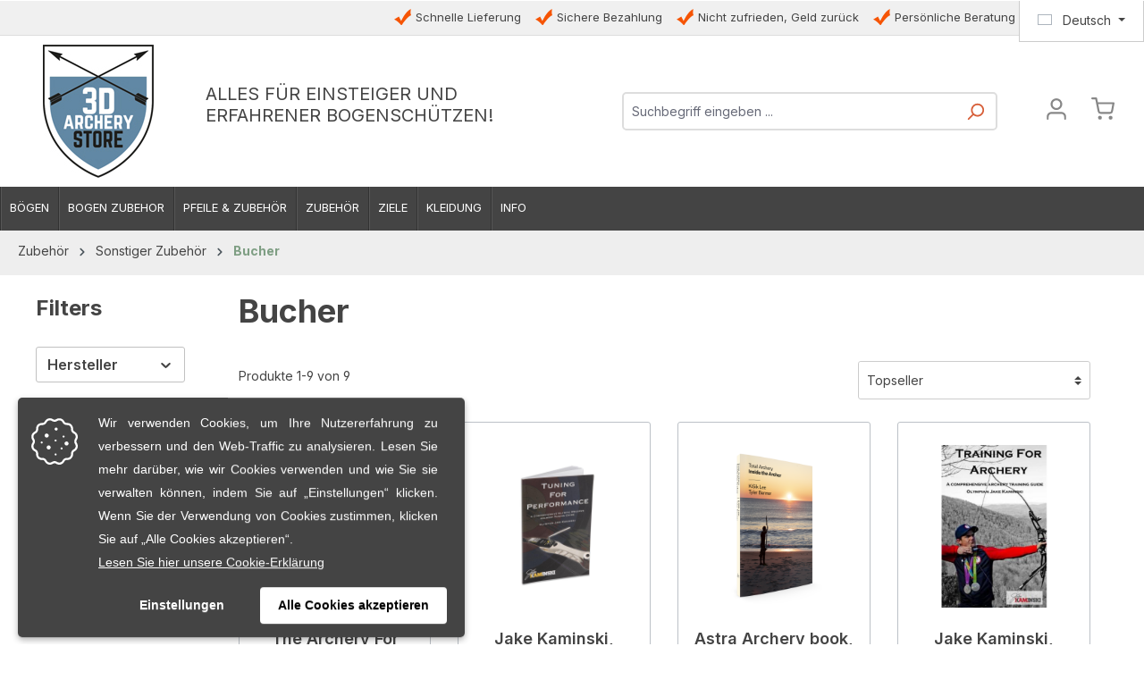

--- FILE ---
content_type: text/html; charset=UTF-8
request_url: https://www.3darcherystore.de/Zubehoer/Sonstiger-Zubehoer/Bucher/
body_size: 24201
content:
<!DOCTYPE html>
<html lang="de-DE"
      itemscope="itemscope"
      itemtype="https://schema.org/WebPage">


    
                            
    <head>
        
                                    <meta charset="utf-8">
            
                            <meta name="viewport"
                      content="width=device-width, initial-scale=1, shrink-to-fit=no">
            
                            <meta name="author"
                      content="">
                <meta name="robots"
                      content="index,follow">
                <meta name="revisit-after"
                      content="15 days">
                <meta name="keywords"
                      content="">
                <meta name="description"
                      content="Sehen sie alle Bucher auf 3DArcheryStore.de, dem 3D-Spezialisten in Europa. Profitieren Sie von 10% Online-Rabatt und versandkostenfrei ab 100€.">
            
                            <meta property="og:url"
                        content="https://www.3darcherystore.de/Zubehoer/Sonstiger-Zubehoer/Bucher/"/>
                <meta property="og:type"
                        content="website"/>
                <meta property="og:site_name"
                        content="3D Archery Store"/>
                <meta property="og:title"
                        content="
                                                                                                Bucher kaufen? | Sehen sie alle Bucher | 3Darcherystore.de
                                                        "/>


                <meta property="og:description"
                        content="Sehen sie alle Bucher auf 3DArcheryStore.de, dem 3D-Spezialisten in Europa. Profitieren Sie von 10% Online-Rabatt und versandkostenfrei ab 100€."/>
                <meta property="og:image"
                        content="https://www.3darcherystore.de/media/71/4a/d0/1651651081/3D-Logo.jpg?ts=1651651081"/>
                <meta name="twitter:card"
                        content="summary"/>
                <meta name="twitter:site"
                        content="3D Archery Store"/>
                <meta name="twitter:title"
                        content="
                                                                                                                        Bucher kaufen? | Sehen sie alle Bucher | 3Darcherystore.de
                                                                        "/>
                <meta name="twitter:description"
                        content="Sehen sie alle Bucher auf 3DArcheryStore.de, dem 3D-Spezialisten in Europa. Profitieren Sie von 10% Online-Rabatt und versandkostenfrei ab 100€."/>
                <meta name="twitter:image"
                        content="https://www.3darcherystore.de/media/71/4a/d0/1651651081/3D-Logo.jpg?ts=1651651081"/>
        
                            <meta itemprop="copyrightHolder"
                      content="3D Archery Store">
                <meta itemprop="copyrightYear"
                      content="">
                <meta itemprop="isFamilyFriendly"
                      content="true">
                <meta itemprop="image"
                      content="https://www.3darcherystore.de/media/71/4a/d0/1651651081/3D-Logo.jpg?ts=1651651081">
            
                                            <meta name="theme-color"
                      content="#ffffff">
                            
                                                <link rel="alternate" hreflang="nl-NL" href="http://www.3darcherystore.nl/Accessoires/Accessoires-overig/Boeken/">
                                    <link rel="alternate" hreflang="x-default" href="https://www.3darcherystore.nl/Accessoires/Accessoires-overig/Boeken/">
                                    <link rel="alternate" hreflang="nl-NL" href="https://www.3darcherystore.nl/Accessoires/Accessoires-overig/Boeken/">
                                    <link rel="alternate" hreflang="en-GB" href="http://www.3darcherystore.com/Accessories/Other-Accessories/Books/">
                                    <link rel="alternate" hreflang="en-GB" href="https://www.3darcherystore.com/Accessories/Other-Accessories/Books/">
                                    <link rel="alternate" hreflang="de-DE" href="http://www.3darcherystore.de/Zubehoer/Sonstiger-Zubehoer/Bucher/">
                                    <link rel="alternate" hreflang="de-DE" href="https://www.3darcherystore.de/Zubehoer/Sonstiger-Zubehoer/Bucher/">
                                    

                
                    <script type="application/ld+json">
            [{"@context":"https:\/\/schema.org","@type":"BreadcrumbList","itemListElement":[{"@type":"ListItem","position":1,"name":"Zubeh\u00f6r","item":"https:\/\/www.3darcherystore.de\/Zubehoer\/"},{"@type":"ListItem","position":2,"name":"Sonstiger Zubeh\u00f6r","item":"https:\/\/www.3darcherystore.de\/Zubehoer\/Sonstiger-Zubehoer\/"},{"@type":"ListItem","position":3,"name":"Bucher","item":"https:\/\/www.3darcherystore.de\/Zubehoer\/Sonstiger-Zubehoer\/Bucher\/"}]},{"@context":"https:\/\/schema.org","@type":"Organization"}]
        </script>
            

                                                <link rel="shortcut icon"
                  href="https://www.3darcherystore.de/media/72/6c/26/1641295137/index.ico?ts=1641295137">
        
            
                                                        <link rel="apple-touch-icon"
                  href="https://www.3darcherystore.de/media/42/d3/6c/1641295087/3DArcheryStore_logo_def_wit_logo.png?ts=1641295087">
                    
            
        <link rel="canonical" href="https://www.3darcherystore.de/Zubehoer/Sonstiger-Zubehoer/Bucher/" />
            <title itemprop="name">Bucher kaufen? | Sehen sie alle Bucher | 3Darcherystore.de</title>

                                                                                <link rel="stylesheet"
                      href="https://www.3darcherystore.de/theme/91a010395e71d85a640b50252221d3ec/css/all.css?1768917490">
                                    
    <style type="text/css">
                                                            .bonus-system-redeem-points-container, .bonus-system-points-container,.bonus-system-points-header-container, .bonus-system-get-points-container  {
                background-color: #fcfcfc !important;
            }
            .badge-bonus-product {
                                    color: #ffffff !important;
                                background-color: #fcfcfc !important;
            }
            .sidebar-bonus-header {
                background-color: #fcfcfc !important;
            }
        
        .bonus-brand {
                            background-color: #7e9e83 !important;
                                        color: #ffffff !important;
                    }
                    .bonus-text {
                color: #333 !important;
            }
            .sidebar-bonus-header {
                color: #333 !important;
            }
            .bonus-system-points-header-container .bonus-text .nav-link.dropdown-toggle {
                color: #333 !important;
            }
            .bonus-system-account-left-menu .sidebar-bonus-header .bonus-you-have {
                color: #333 !important;
            }
            .bonus-system-account-left-menu .sidebar-bonus-header .bonus-you-have-points {
                color: #333 !important;
            }
            .bonus-system-points-header-container .bonus-text .nav-link.without-dropdown-toggle {
                color: #333 !important;
            }
                            .bonus-slider-container .noUi-horizontal .noUi-handle {
                background-color: #f10404 !important;
            }
        
        /* Notification on a product detail page */
                    .alert-bonus-points {
                background-color: #7e9e83;
            }
        
        .alert-bonus-points .alert-content-container {
                            color: #333;
                                        background-color: #fcfcfc;
                    }

        /* Button: Buy with points */
        .bonus-products .points-buy-button {
                            color: #ffffff;
                                        background-color: #7e9e83;
                border-color: #7e9e83;
                    }

        .bonus-products .points-buy-button:hover {
                            color: #ffffff;
                                        background-color: color-mix(in srgb, #7e9e83 90%, black 10%);
                border-color: color-mix(in srgb, #7e9e83 90%, black 10%);
                    }
    </style>

            
    
                    
    <script>
        window.features = {"V6_5_0_0":true,"v6.5.0.0":true,"V6_6_0_0":true,"v6.6.0.0":true,"V6_7_0_0":false,"v6.7.0.0":false,"ADDRESS_SELECTION_REWORK":false,"address.selection.rework":false,"DISABLE_VUE_COMPAT":false,"disable.vue.compat":false,"ACCESSIBILITY_TWEAKS":false,"accessibility.tweaks":false,"ADMIN_VITE":false,"admin.vite":false,"TELEMETRY_METRICS":false,"telemetry.metrics":false,"PERFORMANCE_TWEAKS":false,"performance.tweaks":false,"CACHE_REWORK":false,"cache.rework":false,"SSO":false,"sso":false,"RULE_BUILDER":true,"rule.builder":true,"FLOW_BUILDER":true,"flow.builder":true,"RETURNS_MANAGEMENT":true,"returns.management":true,"TEXT_GENERATOR":true,"text.generator":true,"CHECKOUT_SWEETENER":true,"checkout.sweetener":true,"IMAGE_CLASSIFICATION":true,"image.classification":true,"PROPERTY_EXTRACTOR":true,"property.extractor":true,"REVIEW_SUMMARY":true,"review.summary":true,"REVIEW_TRANSLATOR":true,"review.translator":true,"CONTENT_GENERATOR":true,"content.generator":true,"EXPORT_ASSISTANT":true,"export.assistant":true,"CAPTCHA":true,"captcha":true,"NATURAL_LANGUAGE_SEARCH":true,"natural.language.search":true,"IMAGE_UPLOAD_SEARCH":true,"image.upload.search":true,"SPATIAL_CMS_ELEMENT":true,"spatial.cms.element":true,"TEXT_TO_IMAGE_GENERATION":true,"text.to.image.generation":true,"SPATIAL_SCENE_EDITOR":false,"spatial.scene.editor":false};
    </script>
        
                                                        
            <script>
                                    window.gtagActive = true;
                    window.gtagURL = 'https://www.googletagmanager.com/gtag/js?id=UA-27277638-17';
                    window.controllerName = 'navigation';
                    window.actionName = 'index';
                    window.trackOrders = '1';
                    window.gtagTrackingId = 'UA-27277638-17';
                    window.dataLayer = window.dataLayer || [];
                    window.gtagConfig = {
                        'anonymize_ip': '1',
                        'cookie_domain': 'none',
                        'cookie_prefix': '_swag_ga',
                    };

                    function gtag() { dataLayer.push(arguments); }
                            </script>
            
            <script>
            window.dataLayer = window.dataLayer || [];
            function gtag() { dataLayer.push(arguments); }

            (() => {
                const analyticsStorageEnabled = document.cookie.split(';').some((item) => item.trim().includes('google-analytics-enabled=1'));
                const adsEnabled = document.cookie.split(';').some((item) => item.trim().includes('google-ads-enabled=1'));

                // Always set a default consent for consent mode v2
                gtag('consent', 'default', {
                    'ad_user_data': adsEnabled ? 'granted' : 'denied',
                    'ad_storage': adsEnabled ? 'granted' : 'denied',
                    'ad_personalization': adsEnabled ? 'granted' : 'denied',
                    'analytics_storage': analyticsStorageEnabled ? 'granted' : 'denied'
                });
            })();
        </script>
            

    
                    

                        <script                     type="text/javascript">
                window.ga4CustomUrl = '';
            </script>
            
                                                                                        
    
                                                                                                <script                         type="text/javascript">
                    window.googleAnalyticsEnabled = false;
                    window.googleAdsEnabled = false;
                    window.ga4Enabled = false;
                    window.googleTagEnabled = false;

                    window.metaAdsEnabled = false;
                    window.microsoftAdsEnabled = false;
                    window.pinterestAdsEnabled = false;
                    window.tiktokAdsEnabled = false;


                                        window.ga4CookieConfig = 'keine';
                    

                                        window.generateLeadValue = '1';
                                        window.ga4Currency = 'EUR';

                </script>
                                                            <script                             type="text/javascript">
                        window.ga4TagId = 'GTM-TFTRRF3';
                        window.dataLayer = window.dataLayer || [];
                        window.googleTagEnabled = true;
                        window.ga4Enabled = true;
                        window.ga4controllerName = 'navigation';
                        window.ga4controllerAction = 'index';
                        window.ga4activeNavigationId = '7f7ddd24da1646899d1ad08082135c8f';
                        window.ga4activeNavigationName = 'Bucher';
                        window.ga4affiliation = '3D Archery Store';
                        window.ga4salesChannelName = '3D Archery Store';
                        window.ga4salesChannelId = '203aef2faf2c41cfb80fc233de45af24';
                        if (localStorage.getItem("ga4UserId")) window.ga4UserId = localStorage.getItem("ga4UserId");
                        if (localStorage.getItem("ga4CustomerLifetimeValue")) window.ga4CustomerLifetimeValue = localStorage.getItem("ga4CustomerLifetimeValue");
                        if (localStorage.getItem("ga4CustomerOrderCount")) window.ga4CustomerOrderCount = localStorage.getItem("ga4CustomerOrderCount");

                                                window.ga4upCoupon = false;
                                                                        window.ga4gpCoupon = false;
                                                                        window.customTagManager = false;
                                                                        window.ga4AdvancedConsentMode = false;
                                                                        window.ga4ActiveConsentMode = true;
                                                                        window.metaAdsEnabled = true;
                        
                                                window.microsoftAdsEnabled = true;

                        
                                                window.pinterestAdsEnabled = true;
                        
                                                window.tiktokAdsEnabled = true;
                                            </script>
                                                                                            <script                             type="text/javascript">
                        window.googleAnalyticsEnabled = true;
                    </script>
                                    
                                    <script                         type="text/javascript">
                    window.googleAdsEnabled = true;
                                        window.conversionConfiguration = 'brutto';
                                    </script>

                    
        
            <script                     type="text/javascript">
                            window.ga4Guest = false;
                        </script>

                            <script                         type="text/javascript">
                    window.ga4UserLoggedIn = false;
                    if (localStorage.getItem("loginSent")) localStorage.removeItem("loginSent");
                    if (localStorage.getItem("signUpSent")) localStorage.removeItem("signUpSent");
                </script>
            
            
                        
                
                        <script                     type="text/javascript">
                window.ga4Product = {};
            </script>
                
                                    
                                
                                                    
                                                                        
                
                
                                                    
                                                    
                                    <script                             type="text/javascript">
                        window.ga4Product['eca07be4f7b143ca91fad7243952a531'] = {
                            item_id: '150763',
                            item_name: 'The Archery For Beginners Guidebook',
                            item_variant: '',
                            item_brand: 'Archery GB',
                            currency: 'EUR',
                            price: '13.5',
                            extra: {
                                minPurchase: '1',
                                shopware_id: 'eca07be4f7b143ca91fad7243952a531',
                                realPrice: '13.5',
                                item_startPrice: '13.5',
                                item_hasGraduatedPrice: '',
                                taxRate: '21',
                                cheapest: '13.5',
                                parentId: ''
                            }
                        };
                                                    window.ga4Product['eca07be4f7b143ca91fad7243952a531']['item_list_id'] = '7f7ddd24da1646899d1ad08082135c8f';
                                                        window.ga4Product['eca07be4f7b143ca91fad7243952a531']['item_list_name'] = 'Bucher';
                                                                                                                                                                                                         window.ga4Product['eca07be4f7b143ca91fad7243952a531']['item_category'] = 'Dutch Bow Store';
                                                                                                                                                                window.ga4Product['eca07be4f7b143ca91fad7243952a531']['item_category2'] = 'Zubehör';
                                                                                                                                                                window.ga4Product['eca07be4f7b143ca91fad7243952a531']['item_category3'] = 'Weiteres Zubehör';
                                                                                                                                                                window.ga4Product['eca07be4f7b143ca91fad7243952a531']['item_category4'] = 'Bücher';
                                                                                                                                        </script>
                                            
                                
                                                    
                                                                        
                
                
                                                    
                                                    
                                    <script                             type="text/javascript">
                        window.ga4Product['7e85fc1e36934e8ab207f32867cd6c5d'] = {
                            item_id: '150596000',
                            item_name: 'Jake Kaminski, Tuning for Performance',
                            item_variant: '',
                            item_brand: 'Jake Kaminski',
                            currency: 'EUR',
                            price: '31.5',
                            extra: {
                                minPurchase: '1',
                                shopware_id: '7e85fc1e36934e8ab207f32867cd6c5d',
                                realPrice: '31.5',
                                item_startPrice: '31.5',
                                item_hasGraduatedPrice: '',
                                taxRate: '21',
                                cheapest: '31.5',
                                parentId: ''
                            }
                        };
                                                    window.ga4Product['7e85fc1e36934e8ab207f32867cd6c5d']['item_list_id'] = '7f7ddd24da1646899d1ad08082135c8f';
                                                        window.ga4Product['7e85fc1e36934e8ab207f32867cd6c5d']['item_list_name'] = 'Bucher';
                                                                                                                                                                                                         window.ga4Product['7e85fc1e36934e8ab207f32867cd6c5d']['item_category'] = 'Dutch Bow Store';
                                                                                                                                                                window.ga4Product['7e85fc1e36934e8ab207f32867cd6c5d']['item_category2'] = 'Zubehör';
                                                                                                                                                                window.ga4Product['7e85fc1e36934e8ab207f32867cd6c5d']['item_category3'] = 'Weiteres Zubehör';
                                                                                                                                                                window.ga4Product['7e85fc1e36934e8ab207f32867cd6c5d']['item_category4'] = 'Bücher';
                                                                                                                                        </script>
                                            
                                
                                                    
                                                                        
                
                
                                                    
                                                    
                                    <script                             type="text/javascript">
                        window.ga4Product['892d7ec514c94299a3d9af51aaceb0ac'] = {
                            item_id: '570000',
                            item_name: 'Astra Archery book, Inside the Archer',
                            item_variant: '',
                            item_brand: 'Astra Archery',
                            currency: 'EUR',
                            price: '54.95',
                            extra: {
                                minPurchase: '1',
                                shopware_id: '892d7ec514c94299a3d9af51aaceb0ac',
                                realPrice: '54.95',
                                item_startPrice: '54.95',
                                item_hasGraduatedPrice: '',
                                taxRate: '21',
                                cheapest: '54.95',
                                parentId: ''
                            }
                        };
                                                    window.ga4Product['892d7ec514c94299a3d9af51aaceb0ac']['item_list_id'] = '7f7ddd24da1646899d1ad08082135c8f';
                                                        window.ga4Product['892d7ec514c94299a3d9af51aaceb0ac']['item_list_name'] = 'Bucher';
                                                                                                                                                                                                         window.ga4Product['892d7ec514c94299a3d9af51aaceb0ac']['item_category'] = 'Dutch Bow Store';
                                                                                                                                                                window.ga4Product['892d7ec514c94299a3d9af51aaceb0ac']['item_category2'] = 'Zubehör';
                                                                                                                                                                window.ga4Product['892d7ec514c94299a3d9af51aaceb0ac']['item_category3'] = 'Weiteres Zubehör';
                                                                                                                                                                window.ga4Product['892d7ec514c94299a3d9af51aaceb0ac']['item_category4'] = 'Bücher';
                                                                                                                                        </script>
                                            
                                
                                                    
                                                                        
                
                
                                                    
                                                    
                                    <script                             type="text/javascript">
                        window.ga4Product['31698bb6ffa24e7c92631d3f4767a663'] = {
                            item_id: '570002',
                            item_name: 'Jake Kaminski, Training for Archery',
                            item_variant: '',
                            item_brand: 'Jake Kaminski',
                            currency: 'EUR',
                            price: '31.5',
                            extra: {
                                minPurchase: '1',
                                shopware_id: '31698bb6ffa24e7c92631d3f4767a663',
                                realPrice: '31.5',
                                item_startPrice: '31.5',
                                item_hasGraduatedPrice: '',
                                taxRate: '21',
                                cheapest: '31.5',
                                parentId: ''
                            }
                        };
                                                    window.ga4Product['31698bb6ffa24e7c92631d3f4767a663']['item_list_id'] = '7f7ddd24da1646899d1ad08082135c8f';
                                                        window.ga4Product['31698bb6ffa24e7c92631d3f4767a663']['item_list_name'] = 'Bucher';
                                                                                                                                                                                                         window.ga4Product['31698bb6ffa24e7c92631d3f4767a663']['item_category'] = 'Dutch Bow Store';
                                                                                                                                                                window.ga4Product['31698bb6ffa24e7c92631d3f4767a663']['item_category2'] = 'Zubehör';
                                                                                                                                                                window.ga4Product['31698bb6ffa24e7c92631d3f4767a663']['item_category3'] = 'Weiteres Zubehör';
                                                                                                                                                                window.ga4Product['31698bb6ffa24e7c92631d3f4767a663']['item_category4'] = 'Bücher';
                                                                                                                                        </script>
                                            
                                
                                                    
                                                                        
                
                
                                                    
                                                    
                                    <script                             type="text/javascript">
                        window.ga4Product['01920ea795877b6e8b733e8b3fd7d1c5'] = {
                            item_id: '152137',
                            item_name: 'Fred Bear Field Notes Buch',
                            item_variant: '',
                            item_brand: 'Bear Archery',
                            currency: 'EUR',
                            price: '39.95',
                            extra: {
                                minPurchase: '1',
                                shopware_id: '01920ea795877b6e8b733e8b3fd7d1c5',
                                realPrice: '39.95',
                                item_startPrice: '39.95',
                                item_hasGraduatedPrice: '',
                                taxRate: '21',
                                cheapest: '39.95',
                                parentId: ''
                            }
                        };
                                                    window.ga4Product['01920ea795877b6e8b733e8b3fd7d1c5']['item_list_id'] = '7f7ddd24da1646899d1ad08082135c8f';
                                                        window.ga4Product['01920ea795877b6e8b733e8b3fd7d1c5']['item_list_name'] = 'Bucher';
                                                                                                                                                                                                         window.ga4Product['01920ea795877b6e8b733e8b3fd7d1c5']['item_category'] = 'Dutch Bow Store';
                                                                                                                                                                window.ga4Product['01920ea795877b6e8b733e8b3fd7d1c5']['item_category2'] = 'Zubehör';
                                                                                                                                                                window.ga4Product['01920ea795877b6e8b733e8b3fd7d1c5']['item_category3'] = 'Weiteres Zubehör';
                                                                                                                                                                window.ga4Product['01920ea795877b6e8b733e8b3fd7d1c5']['item_category4'] = 'Bücher';
                                                                                                                                        </script>
                                            
                                
                                                    
                                                                        
                
                
                                                    
                                                    
                                    <script                             type="text/javascript">
                        window.ga4Product['01982334272974308e451b4e468eae09'] = {
                            item_id: '153267',
                            item_name: 'Houtkoorts - Het Boek Om Zelf Een Handboog Te Maken',
                            item_variant: '',
                            item_brand: 'Jan van der Veen',
                            currency: 'EUR',
                            price: '34.95',
                            extra: {
                                minPurchase: '1',
                                shopware_id: '01982334272974308e451b4e468eae09',
                                realPrice: '34.95',
                                item_startPrice: '34.95',
                                item_hasGraduatedPrice: '',
                                taxRate: '21',
                                cheapest: '34.95',
                                parentId: ''
                            }
                        };
                                                    window.ga4Product['01982334272974308e451b4e468eae09']['item_list_id'] = '7f7ddd24da1646899d1ad08082135c8f';
                                                        window.ga4Product['01982334272974308e451b4e468eae09']['item_list_name'] = 'Bucher';
                                                                                                                                                                                                         window.ga4Product['01982334272974308e451b4e468eae09']['item_category'] = 'Dutch Bow Store';
                                                                                                                                                                window.ga4Product['01982334272974308e451b4e468eae09']['item_category2'] = 'Zubehör';
                                                                                                                                                                window.ga4Product['01982334272974308e451b4e468eae09']['item_category3'] = 'Weiteres Zubehör';
                                                                                                                                                                window.ga4Product['01982334272974308e451b4e468eae09']['item_category4'] = 'Bücher';
                                                                                                                                        </script>
                                            
                                
                                                    
                                                                        
                
                
                                                    
                                                    
                                    <script                             type="text/javascript">
                        window.ga4Product['0191ff0d5fea7278baa6697944101683'] = {
                            item_id: '152081',
                            item_name: 'Fred Bear Biografiebuch',
                            item_variant: '',
                            item_brand: 'Bear Archery',
                            currency: 'EUR',
                            price: '39.95',
                            extra: {
                                minPurchase: '1',
                                shopware_id: '0191ff0d5fea7278baa6697944101683',
                                realPrice: '39.95',
                                item_startPrice: '39.95',
                                item_hasGraduatedPrice: '',
                                taxRate: '21',
                                cheapest: '39.95',
                                parentId: ''
                            }
                        };
                                                    window.ga4Product['0191ff0d5fea7278baa6697944101683']['item_list_id'] = '7f7ddd24da1646899d1ad08082135c8f';
                                                        window.ga4Product['0191ff0d5fea7278baa6697944101683']['item_list_name'] = 'Bucher';
                                                                                                                                                                                                         window.ga4Product['0191ff0d5fea7278baa6697944101683']['item_category'] = 'Dutch Bow Store';
                                                                                                                                                                window.ga4Product['0191ff0d5fea7278baa6697944101683']['item_category2'] = 'Zubehör';
                                                                                                                                                                window.ga4Product['0191ff0d5fea7278baa6697944101683']['item_category3'] = 'Weiteres Zubehör';
                                                                                                                                                                window.ga4Product['0191ff0d5fea7278baa6697944101683']['item_category4'] = 'Bücher';
                                                                                                                                        </script>
                                            
                                
                                                    
                                                                        
                
                
                                                    
                                                    
                                    <script                             type="text/javascript">
                        window.ga4Product['da421a834817417292589c542de65015'] = {
                            item_id: '570001',
                            item_name: 'Kim, Hyung Tak Archery Buch',
                            item_variant: '',
                            item_brand: 'Kim Hyung Tak',
                            currency: 'EUR',
                            price: '176.5',
                            extra: {
                                minPurchase: '1',
                                shopware_id: 'da421a834817417292589c542de65015',
                                realPrice: '176.5',
                                item_startPrice: '176.5',
                                item_hasGraduatedPrice: '',
                                taxRate: '21',
                                cheapest: '176.5',
                                parentId: ''
                            }
                        };
                                                    window.ga4Product['da421a834817417292589c542de65015']['item_list_id'] = '7f7ddd24da1646899d1ad08082135c8f';
                                                        window.ga4Product['da421a834817417292589c542de65015']['item_list_name'] = 'Bucher';
                                                                                                                                                                                                         window.ga4Product['da421a834817417292589c542de65015']['item_category'] = 'Dutch Bow Store';
                                                                                                                                                                window.ga4Product['da421a834817417292589c542de65015']['item_category2'] = 'Zubehör';
                                                                                                                                                                window.ga4Product['da421a834817417292589c542de65015']['item_category3'] = 'Weiteres Zubehör';
                                                                                                                                                                window.ga4Product['da421a834817417292589c542de65015']['item_category4'] = 'Bücher';
                                                                                                                                        </script>
                                            
                                
                                                    
                                                                        
                
                
                                                    
                                                    
                                    <script                             type="text/javascript">
                        window.ga4Product['63b04374758e4c5e8bc060bd9b8b4d99'] = {
                            item_id: '150764000',
                            item_name: 'Heather and Jake Kaminski, Get Sponsored',
                            item_variant: '',
                            item_brand: 'Jake Kaminski',
                            currency: 'EUR',
                            price: '24.95',
                            extra: {
                                minPurchase: '1',
                                shopware_id: '63b04374758e4c5e8bc060bd9b8b4d99',
                                realPrice: '24.95',
                                item_startPrice: '24.95',
                                item_hasGraduatedPrice: '',
                                taxRate: '21',
                                cheapest: '24.95',
                                parentId: ''
                            }
                        };
                                                    window.ga4Product['63b04374758e4c5e8bc060bd9b8b4d99']['item_list_id'] = '7f7ddd24da1646899d1ad08082135c8f';
                                                        window.ga4Product['63b04374758e4c5e8bc060bd9b8b4d99']['item_list_name'] = 'Bucher';
                                                                                                                                                                                                         window.ga4Product['63b04374758e4c5e8bc060bd9b8b4d99']['item_category'] = 'Dutch Bow Store';
                                                                                                                                                                window.ga4Product['63b04374758e4c5e8bc060bd9b8b4d99']['item_category2'] = 'Zubehör';
                                                                                                                                                                window.ga4Product['63b04374758e4c5e8bc060bd9b8b4d99']['item_category3'] = 'Weiteres Zubehör';
                                                                                                                                                                window.ga4Product['63b04374758e4c5e8bc060bd9b8b4d99']['item_category4'] = 'Bücher';
                                                                                                                                        </script>
                                        
    
            
                    
    

                                
            <script type="text/javascript"
                                src='https://www.google.com/recaptcha/api.js?render=6LcMTQUqAAAAAO6zznqtIZtVgl1NqcAI7XG1U25S'
                defer></script>
        <script>
                                        window.googleReCaptchaV3Active = true;
                    </script>
            

    
                
        
                                    <script>
                window.activeNavigationId = '7f7ddd24da1646899d1ad08082135c8f';
                window.router = {
                    'frontend.cart.offcanvas': '/checkout/offcanvas',
                    'frontend.cookie.offcanvas': '/cookie/offcanvas',
                    'frontend.checkout.finish.page': '/checkout/finish',
                    'frontend.checkout.info': '/widgets/checkout/info',
                    'frontend.menu.offcanvas': '/widgets/menu/offcanvas',
                    'frontend.cms.page': '/widgets/cms',
                    'frontend.cms.navigation.page': '/widgets/cms/navigation',
                    'frontend.account.addressbook': '/widgets/account/address-book',
                    'frontend.country.country-data': '/country/country-state-data',
                    'frontend.app-system.generate-token': '/app-system/Placeholder/generate-token',
                    };
                window.salesChannelId = '203aef2faf2c41cfb80fc233de45af24';
            </script>
        

    
    
                                <script>
                
                window.breakpoints = {"xs":0,"sm":576,"md":768,"lg":992,"xl":1200,"xxl":1400};
            </script>
        
        
                        <script src="https://code.jquery.com/jquery-3.7.1.slim.min.js" integrity="sha256-kmHvs0B+OpCW5GVHUNjv9rOmY0IvSIRcf7zGUDTDQM8=" crossorigin="anonymous"></script>

                            <script>
                window.themeAssetsPublicPath = 'https://www.3darcherystore.de/theme/41c54dcb13f344f8b3c249a7822b48dc/assets/';
            </script>
        
                        
    <script>
        window.validationMessages = {"required":"Die Eingabe darf nicht leer sein.","email":"Ung\u00fcltige E-Mail-Adresse. Die E-Mail ben\u00f6tigt das Format \"nutzer@beispiel.de\".","confirmation":"Ihre Eingaben sind nicht identisch.","minLength":"Die Eingabe ist zu kurz."};
    </script>
        
                                                        <script>
                        window.themeJsPublicPath = 'https://www.3darcherystore.de/theme/91a010395e71d85a640b50252221d3ec/js/';
                    </script>
                                            <script type="text/javascript" src="https://www.3darcherystore.de/theme/91a010395e71d85a640b50252221d3ec/js/storefront/storefront.js?1768917490" defer></script>
                                            <script type="text/javascript" src="https://www.3darcherystore.de/theme/91a010395e71d85a640b50252221d3ec/js/cbax-modul-breadcrumb-modified/cbax-modul-breadcrumb-modified.js?1768917490" defer></script>
                                            <script type="text/javascript" src="https://www.3darcherystore.de/theme/91a010395e71d85a640b50252221d3ec/js/mltisafe-multi-safepay/mltisafe-multi-safepay.js?1768917490" defer></script>
                                            <script type="text/javascript" src="https://www.3darcherystore.de/theme/91a010395e71d85a640b50252221d3ec/js/ecomwise-general/ecomwise-general.js?1768917490" defer></script>
                                            <script type="text/javascript" src="https://www.3darcherystore.de/theme/91a010395e71d85a640b50252221d3ec/js/dne-custom-css-js/dne-custom-css-js.js?1768917490" defer></script>
                                            <script type="text/javascript" src="https://www.3darcherystore.de/theme/91a010395e71d85a640b50252221d3ec/js/acris-separate-street-c-s/acris-separate-street-c-s.js?1768917490" defer></script>
                                            <script type="text/javascript" src="https://www.3darcherystore.de/theme/91a010395e71d85a640b50252221d3ec/js/d-i-sco-g-a4/d-i-sco-g-a4.js?1768917490" defer></script>
                                            <script type="text/javascript" src="https://www.3darcherystore.de/theme/91a010395e71d85a640b50252221d3ec/js/cbax-modul-analytics/cbax-modul-analytics.js?1768917490" defer></script>
                                            <script type="text/javascript" src="https://www.3darcherystore.de/theme/91a010395e71d85a640b50252221d3ec/js/dvsn-set-configurator/dvsn-set-configurator.js?1768917490" defer></script>
                                            <script type="text/javascript" src="https://www.3darcherystore.de/theme/91a010395e71d85a640b50252221d3ec/js/subscription/subscription.js?1768917490" defer></script>
                                            <script type="text/javascript" src="https://www.3darcherystore.de/theme/91a010395e71d85a640b50252221d3ec/js/checkout-sweetener/checkout-sweetener.js?1768917490" defer></script>
                                            <script type="text/javascript" src="https://www.3darcherystore.de/theme/91a010395e71d85a640b50252221d3ec/js/text-translator/text-translator.js?1768917490" defer></script>
                                            <script type="text/javascript" src="https://www.3darcherystore.de/theme/91a010395e71d85a640b50252221d3ec/js/employee-management/employee-management.js?1768917490" defer></script>
                                            <script type="text/javascript" src="https://www.3darcherystore.de/theme/91a010395e71d85a640b50252221d3ec/js/quick-order/quick-order.js?1768917490" defer></script>
                                            <script type="text/javascript" src="https://www.3darcherystore.de/theme/91a010395e71d85a640b50252221d3ec/js/advanced-search/advanced-search.js?1768917490" defer></script>
                                            <script type="text/javascript" src="https://www.3darcherystore.de/theme/91a010395e71d85a640b50252221d3ec/js/captcha/captcha.js?1768917490" defer></script>
                                            <script type="text/javascript" src="https://www.3darcherystore.de/theme/91a010395e71d85a640b50252221d3ec/js/quote-management/quote-management.js?1768917490" defer></script>
                                            <script type="text/javascript" src="https://www.3darcherystore.de/theme/91a010395e71d85a640b50252221d3ec/js/a-i-search/a-i-search.js?1768917490" defer></script>
                                            <script type="text/javascript" src="https://www.3darcherystore.de/theme/91a010395e71d85a640b50252221d3ec/js/spatial-cms-element/spatial-cms-element.js?1768917490" defer></script>
                                            <script type="text/javascript" src="https://www.3darcherystore.de/theme/91a010395e71d85a640b50252221d3ec/js/order-approval/order-approval.js?1768917490" defer></script>
                                            <script type="text/javascript" src="https://www.3darcherystore.de/theme/91a010395e71d85a640b50252221d3ec/js/shopping-list/shopping-list.js?1768917490" defer></script>
                                            <script type="text/javascript" src="https://www.3darcherystore.de/theme/91a010395e71d85a640b50252221d3ec/js/prems-bonus-system/prems-bonus-system.js?1768917490" defer></script>
                                                            </head>

    <body class="is-ctl-navigation is-act-index">

            
                
    
    
            <div id="page-top" class="skip-to-content bg-primary-subtle text-primary-emphasis overflow-hidden" tabindex="-1">
            <div class="container skip-to-content-container d-flex justify-content-center visually-hidden-focusable">
                                                                                        <a href="#content-main" class="skip-to-content-link d-inline-flex text-decoration-underline m-1 p-2 fw-bold gap-2">
                                Zum Hauptinhalt springen
                            </a>
                                            
                                                                        <a href="#header-main-search-input" class="skip-to-content-link d-inline-flex text-decoration-underline m-1 p-2 fw-bold gap-2 d-none d-sm-block">
                                Zur Suche springen
                            </a>
                                            
                                                                        <a href="#main-navigation-menu" class="skip-to-content-link d-inline-flex text-decoration-underline m-1 p-2 fw-bold gap-2 d-none d-lg-block">
                                Zur Hauptnavigation springen
                            </a>
                                                                        </div>
        </div>
        
                            
                <noscript class="noscript-main">
                
    <div role="alert"
         aria-live="polite"
                  class="alert alert-info alert-has-icon">
                                                                        
                                                            <span class="icon icon-info" aria-hidden="true">
                                        <svg xmlns="http://www.w3.org/2000/svg" xmlns:xlink="http://www.w3.org/1999/xlink" width="24" height="24" viewBox="0 0 24 24"><defs><path d="M12 7c.5523 0 1 .4477 1 1s-.4477 1-1 1-1-.4477-1-1 .4477-1 1-1zm1 9c0 .5523-.4477 1-1 1s-1-.4477-1-1v-5c0-.5523.4477-1 1-1s1 .4477 1 1v5zm11-4c0 6.6274-5.3726 12-12 12S0 18.6274 0 12 5.3726 0 12 0s12 5.3726 12 12zM12 2C6.4772 2 2 6.4772 2 12s4.4772 10 10 10 10-4.4772 10-10S17.5228 2 12 2z" id="icons-default-info" /></defs><use xlink:href="#icons-default-info" fill="#758CA3" fill-rule="evenodd" /></svg>
                    </span>
                                                        
                                    
                    <div class="alert-content-container">
                                                    
                                                        <div class="alert-content">                                                    Um unseren Shop in vollem Umfang nutzen zu können, empfehlen wir Ihnen Javascript in Ihrem Browser zu aktivieren.
                                                                </div>                
                                                                </div>
            </div>
            </noscript>
        

                                    <div class="header-container">
                    
    
                <header class="header-main">
                                                                <div class="container">
                                            
	<div class="top-header-wrapper">
		<div class="top-header-custom">
			<div class="content">
			<div class="top-header-text">
					<ul class="header-custom-text">
						

			                                        
				
				
<ul class="headerul2">
<li class="usp">Schnelle Lieferung</li>
<li class="usp">Sichere Bezahlung</li>
<li class="usp">Nicht zufrieden, Geld zurück</li>
<li class="usp">Persönliche Beratung</li>
</ul>

            


					</ul>	
				</div>	   
			</div>
			<div class="top-bar d-none d-lg-block change-lang">
				<nav class="top-bar-nav">
											
                
            <div class="top-bar-nav-item top-bar-language">
                            <form method="post"
                      action="/checkout/language"
                      class="language-form"
                      data-form-auto-submit="true">
                                                                                            
                        <div class="languages-menu dropdown">
                            <button class="btn dropdown-toggle top-bar-nav-btn"
                                    type="button"
                                    id="languagesDropdown-top-bar"
                                    data-bs-toggle="dropdown"
                                    aria-haspopup="true"
                                    aria-expanded="false"
                                    aria-label="Sprache ändern (Deutsch ist die aktuelle Sprache)">
                                <span aria-hidden="true" class="top-bar-list-icon language-flag country-de language-de"></span>
                                                                <span class="top-bar-nav-text">Deutsch</span>
                            </button>

                                                            <ul class="top-bar-list dropdown-menu dropdown-menu-end"
                                    aria-label="Verfügbare Sprachen">
                                                                            
                                                                                                                        <li class="top-bar-list-item dropdown-item item-checked active">
                                                                                                                                                                                            
                                                                                                                                                    <label class="top-bar-list-label"
                                                           for="top-bar-fe332118a4d04f2f84f71667e5b01a3a">
                                                        <input id="top-bar-fe332118a4d04f2f84f71667e5b01a3a"
                                                               class="top-bar-list-radio"
                                                               value="fe332118a4d04f2f84f71667e5b01a3a"
                                                               name="languageId"
                                                               type="radio"
                                                             checked>
                                                        <span aria-hidden="true" class="top-bar-list-icon language-flag country-de language-de"></span>
                                                        Deutsch
                                                    </label>
                                                
                                                                                                                                    </li>
                                                                            
                                                                                                                        <li class="top-bar-list-item dropdown-item">
                                                                                                                                                                                            
                                                                                                                                                    <label class="top-bar-list-label"
                                                           for="top-bar-2fbb5fe2e29a4d70aa5854ce7ce3e20b">
                                                        <input id="top-bar-2fbb5fe2e29a4d70aa5854ce7ce3e20b"
                                                               class="top-bar-list-radio"
                                                               value="2fbb5fe2e29a4d70aa5854ce7ce3e20b"
                                                               name="languageId"
                                                               type="radio"
                                                            >
                                                        <span aria-hidden="true" class="top-bar-list-icon language-flag country-nl language-nl"></span>
                                                        Dutch
                                                    </label>
                                                
                                                                                                                                    </li>
                                                                            
                                                                                                                        <li class="top-bar-list-item dropdown-item">
                                                                                                                                                                                            
                                                                                                                                                    <label class="top-bar-list-label"
                                                           for="top-bar-52752a00c7c346c09d4a2a2d8a778266">
                                                        <input id="top-bar-52752a00c7c346c09d4a2a2d8a778266"
                                                               class="top-bar-list-radio"
                                                               value="52752a00c7c346c09d4a2a2d8a778266"
                                                               name="languageId"
                                                               type="radio"
                                                            >
                                                        <span aria-hidden="true" class="top-bar-list-icon language-flag country-gb language-en"></span>
                                                        English
                                                    </label>
                                                
                                                                                                                                    </li>
                                                                    </ul>
                                                    </div>

                        <input name="redirectTo" type="hidden" value="frontend.navigation.page">

                                                    <input name="redirectParameters[_httpCache]" type="hidden" value="1">
                                                    <input name="redirectParameters[navigationId]" type="hidden" value="7f7ddd24da1646899d1ad08082135c8f">
                                                            </form>
                    </div>
    					
											
                
    					
				</nav>
			</div>
		</div>
	</div>
    
            <div class="row align-items-center header-row">
                            <div class="col-12 col-lg-auto header-logo-col pb-sm-2 my-3 m-lg-0">
                        <div class="header-logo-main text-center">
                    <a class="header-logo-main-link"
               href="/"
               title="Zur Startseite gehen">
                                    <picture class="header-logo-picture d-block m-auto">
                                                                                                <source srcset="https://www.3darcherystore.de/media/0a/37/bc/1641295074/3DArcheryStore_logo_def_wit_logo_%281%29.png?ts=1641295074"
                                        media="(min-width: 768px) and (max-width: 991px)">
                                                    
                               

                                                                                                <source srcset="https://www.3darcherystore.de/media/dd/55/5a/1641295081/3DArcheryStore_logo_def_wit_logo_%282%29.png?ts=1641295081"
                                        media="(max-width: 767px)">
                                                    
    
                                                                                                <img src="https://www.3darcherystore.de/media/71/4a/d0/1651651081/3D-Logo.jpg?ts=1651651081"
                                     alt="Zur Startseite gehen"
                                     class="img-fluid header-logo-main-img">
                                                    
                        </picture>
                            </a>
            </div>
                </div>
            
               
    
        <div class="col-12 header-badge col-sm-auto order-sm-1">
                        
                                                    <div> <h4><span style="font-weight: normal;">ALLES FÜR EINSTEIGER UND<br> </span><span style="font-weight: normal;">ERFAHRENER BOGENSCHÜTZEN!</span></h4> </div>
                    </div>

                        <div class="col-12 order-2 col-sm order-sm-1 header-search-col">
                    <div class="row">
                        <div class="col-sm-auto d-none d-sm-block d-lg-none">
                                                            <div class="nav-main-toggle">
                                                                            <button
                                            class="btn nav-main-toggle-btn header-actions-btn"
                                            type="button"
                                            data-off-canvas-menu="true"
                                            aria-label="Menü"
                                        >
                                                                                                    <span class="icon icon-stack">
                                        <svg xmlns="http://www.w3.org/2000/svg" xmlns:xlink="http://www.w3.org/1999/xlink" width="24" height="24" viewBox="0 0 24 24"><defs><path d="M3 13c-.5523 0-1-.4477-1-1s.4477-1 1-1h18c.5523 0 1 .4477 1 1s-.4477 1-1 1H3zm0-7c-.5523 0-1-.4477-1-1s.4477-1 1-1h18c.5523 0 1 .4477 1 1s-.4477 1-1 1H3zm0 14c-.5523 0-1-.4477-1-1s.4477-1 1-1h18c.5523 0 1 .4477 1 1s-.4477 1-1 1H3z" id="icons-default-stack" /></defs><use xlink:href="#icons-default-stack" fill="#758CA3" fill-rule="evenodd" /></svg>
                    </span>
                                                                                        </button>
                                                                    </div>
                                                    </div>
                        <div class="col">
                            
    <div id="searchCollapse">
        <div class="header-search">
            <form action="/search"
                  method="get"
                  data-search-form="true"
                  data-search-widget="true"
                  data-search-widget-options='{&quot;searchWidgetMinChars&quot;:2}'
                  data-url="/suggest?search="
                  class="header-search-form">
                                                            <div class="input-group">
                                                            <input
                                    type="search"
                                    id="header-main-search-input"
                                    name="search"
                                    class="form-control header-search-input"
                                    autocomplete="off"
                                    autocapitalize="off"
                                    placeholder="Suchbegriff eingeben ..."
                                    aria-label="Suchbegriff eingeben ..."
                                    role="combobox"
                                    aria-autocomplete="list"
                                    aria-controls="search-suggest-listbox"
                                    aria-expanded="false"
                                    aria-describedby="search-suggest-result-info"
                                    value="">
                            
                                                            <button type="submit"
                                        class="btn header-search-btn"
                                        aria-label="Suchen">
                                    <span class="header-search-icon">
                                                <span class="icon icon-search">
                                        <svg xmlns="http://www.w3.org/2000/svg" xmlns:xlink="http://www.w3.org/1999/xlink" width="24" height="24" viewBox="0 0 24 24"><defs><path d="M10.0944 16.3199 4.707 21.707c-.3905.3905-1.0237.3905-1.4142 0-.3905-.3905-.3905-1.0237 0-1.4142L8.68 14.9056C7.6271 13.551 7 11.8487 7 10c0-4.4183 3.5817-8 8-8s8 3.5817 8 8-3.5817 8-8 8c-1.8487 0-3.551-.627-4.9056-1.6801zM15 16c3.3137 0 6-2.6863 6-6s-2.6863-6-6-6-6 2.6863-6 6 2.6863 6 6 6z" id="icons-default-search" /></defs><use xlink:href="#icons-default-search" fill="#758CA3" fill-rule="evenodd" /></svg>
                    </span>
                                        </span>
                                </button>
                            
                                                            <button class="btn header-close-btn js-search-close-btn d-none"
                                        type="button"
                                        aria-label="Die Dropdown-Suche schließen">
                                    <span class="header-close-icon">
                                                <span class="icon icon-x">
                                        <svg xmlns="http://www.w3.org/2000/svg" xmlns:xlink="http://www.w3.org/1999/xlink" width="24" height="24" viewBox="0 0 24 24"><defs><path d="m10.5858 12-7.293-7.2929c-.3904-.3905-.3904-1.0237 0-1.4142.3906-.3905 1.0238-.3905 1.4143 0L12 10.5858l7.2929-7.293c.3905-.3904 1.0237-.3904 1.4142 0 .3905.3906.3905 1.0238 0 1.4143L13.4142 12l7.293 7.2929c.3904.3905.3904 1.0237 0 1.4142-.3906.3905-1.0238.3905-1.4143 0L12 13.4142l-7.2929 7.293c-.3905.3904-1.0237.3904-1.4142 0-.3905-.3906-.3905-1.0238 0-1.4143L10.5858 12z" id="icons-default-x" /></defs><use xlink:href="#icons-default-x" fill="#758CA3" fill-rule="evenodd" /></svg>
                    </span>
                                        </span>
                                </button>
                                                    </div>
                    
                            </form>
        </div>
    </div>
                        </div>
                    </div>
                </div>
            


                            <div class="col-12 order-1 col-sm-auto order-sm-2 header-actions-col">
                    <div class="row g-0">
                                                    <div class="col d-sm-none">
                                <div class="menu-button">
                                                                            <button
                                            class="btn nav-main-toggle-btn header-actions-btn"
                                            type="button"
                                            data-off-canvas-menu="true"
                                            aria-label="Menü"
                                        >
                                                                                                    <span class="icon icon-stack">
                                        <svg xmlns="http://www.w3.org/2000/svg" xmlns:xlink="http://www.w3.org/1999/xlink" width="24" height="24" viewBox="0 0 24 24"><use xlink:href="#icons-default-stack" fill="#758CA3" fill-rule="evenodd" /></svg>
                    </span>
                                                                                        </button>
                                                                    </div>
                            </div>
                        
                        
                        
                                                                        <div class="col-auto">
                                <div class="account-menu">
                                        <div class="dropdown">
                    <button class="btn account-menu-btn header-actions-btn"
                    type="button"
                    id="accountWidget"
                    data-account-menu="true"
                    data-bs-toggle="dropdown"
                    aria-haspopup="true"
                    aria-expanded="false"
                    aria-label="Ihr Konto"
                    title="Ihr Konto">
                        <span class="icon icon-avatar">
                                        <svg xmlns="http://www.w3.org/2000/svg" xmlns:xlink="http://www.w3.org/1999/xlink" width="24" height="24" viewBox="0 0 24 24"><defs><path d="M12 3C9.7909 3 8 4.7909 8 7c0 2.2091 1.7909 4 4 4 2.2091 0 4-1.7909 4-4 0-2.2091-1.7909-4-4-4zm0-2c3.3137 0 6 2.6863 6 6s-2.6863 6-6 6-6-2.6863-6-6 2.6863-6 6-6zM4 22.099c0 .5523-.4477 1-1 1s-1-.4477-1-1V20c0-2.7614 2.2386-5 5-5h10.0007c2.7614 0 5 2.2386 5 5v2.099c0 .5523-.4477 1-1 1s-1-.4477-1-1V20c0-1.6569-1.3431-3-3-3H7c-1.6569 0-3 1.3431-3 3v2.099z" id="icons-default-avatar" /></defs><use xlink:href="#icons-default-avatar" fill="#758CA3" fill-rule="evenodd" /></svg>
                    </span>
                </button>
        
                    <div class="dropdown-menu dropdown-menu-end account-menu-dropdown js-account-menu-dropdown"
                 aria-labelledby="accountWidget">
                

        
            <div class="offcanvas-header">
                            <button class="btn btn-secondary offcanvas-close js-offcanvas-close">
                                                    <span class="icon icon-x icon-sm">
                                        <svg xmlns="http://www.w3.org/2000/svg" xmlns:xlink="http://www.w3.org/1999/xlink" width="24" height="24" viewBox="0 0 24 24"><use xlink:href="#icons-default-x" fill="#758CA3" fill-rule="evenodd" /></svg>
                    </span>
                        
                                            Menü schließen
                                    </button>
                    </div>
    
            <div class="offcanvas-body">
                <div class="account-menu">
                                                <div class="dropdown-header account-menu-header">
                    Ihr Konto
                </div>
                    
    
                                    <div class="account-menu-login">
                                            <a href="/account/login"
                           title="Anmelden"
                           class="btn btn-primary account-menu-login-button">
                            Anmelden
                        </a>
                    
                                            <div class="account-menu-register">
                            oder
                            <a href="/account/login"
                               title="Registrieren">
                                registrieren
                            </a>
                        </div>
                                    </div>
                    
                    <div class="account-menu-links">
                    <div class="header-account-menu">
        <div class="card account-menu-inner">
                                                    
    
                                                <nav class="list-group list-group-flush account-aside-list-group">
                                                                                                                                <a href="/account"
                                   title="Übersicht"
                                   class="list-group-item list-group-item-action account-aside-item"
                                   >
                                    Übersicht
                                </a>
                            

                                                                <a href="/account/profile"
                                   title="Persönliches Profil"
                                   class="list-group-item list-group-item-action account-aside-item"
                                   >
                                    Persönliches Profil
                                </a>
                            

                
                
                                                            <a href="/account/address"
                                   title="Adressen"
                                   class="list-group-item list-group-item-action account-aside-item"
                                   >
                                    Adressen
                                </a>
                            
                                                                                                                        <a href="/account/payment"
                                   title="Zahlungsarten"
                                   class="list-group-item list-group-item-action account-aside-item"
                                   >
                                    Zahlungsarten
                                </a>
                                                            
                                                                <a href="/account/order"
                                   title="Bestellungen"
                                   class="list-group-item list-group-item-action account-aside-item"
                                   >
                                    Bestellungen
                                </a>
                            

                                        

        

                

                

            

    
                        </nav>
                            
                                                </div>
    </div>
            </div>
            </div>
        </div>
                </div>
            </div>
                                </div>
                            </div>
                        

                                                    <div class="col-auto">
                                <div
                                    class="header-cart"
                                    data-off-canvas-cart="true"
                                >
                                    <a
                                        class="btn header-cart-btn header-actions-btn"
                                        href="/checkout/cart"
                                        data-cart-widget="true"
                                        title="Warenkorb"
                                        aria-labelledby="cart-widget-aria-label"
                                        aria-haspopup="true"
                                    >
                                            <span class="header-cart-icon">
                <span class="icon icon-custom-icons icon-custom-icons-shopping-cart">
                                        <svg xmlns="http://www.w3.org/2000/svg" width="28" height="28" viewBox="0 0 24 24" fill="none" stroke="#888888" stroke-width="2" stroke-linecap="round" stroke-linejoin="round" class="feather feather-shopping-cart"><circle cx="9" cy="21" r="1"></circle><circle cx="20" cy="21" r="1"></circle><path d="M1 1h4l2.68 13.39a2 2 0 0 0 2 1.61h9.72a2 2 0 0 0 2-1.61L23 6H6"></path></svg>
                    </span>
        </span>
                                        </a>
                                </div>
                            </div>
                                            </div>
                </div>
                    </div>
                            </div>
                                    </header>
            

                                            <div class="nav-main">
                                                                                            
    <div class="main-navigation"
         id="mainNavigation"
         data-flyout-menu="true">
                    <div class="container">
                                    <nav class="nav main-navigation-menu"
                        id="main-navigation-menu"
                        aria-label="Hauptnavigation"
                        itemscope="itemscope"
                        itemtype="https://schema.org/SiteNavigationElement">
                        
                                                                                    <a class="nav-link main-navigation-link nav-item-75ee75de36734b9da7243ecfade9cc12  home-link"
                                    href="/"
                                    itemprop="url"
                                    title="Home">
                                    <div class="main-navigation-link-text">
                                        <span itemprop="name">Home</span>
                                    </div>
                                </a>
                                                    
                                                    
                                                                                            
                                            <a class="nav-link main-navigation-link"
            href="https://www.3darcherystore.de/Boegen/"
            itemprop="url"
            data-flyout-menu-trigger="458b89ebce7d46799bef6cf60b4b5a5c"                        title="Bögen">
            <div class="main-navigation-link-text sub">
                <span itemprop="name">Bögen</span>
            </div>
        </a>
                                                                                                
                                            <a class="nav-link main-navigation-link"
            href="https://www.3darcherystore.de/Bogen-Zubehor/"
            itemprop="url"
            data-flyout-menu-trigger="5419bedc0991401a9fa640ae443129f3"                        title="Bogen Zubehor">
            <div class="main-navigation-link-text sub">
                <span itemprop="name">Bogen Zubehor</span>
            </div>
        </a>
                                                                                                
                                            <a class="nav-link main-navigation-link"
            href="https://www.3darcherystore.de/Pfeile-Zubehoer/"
            itemprop="url"
            data-flyout-menu-trigger="fda169d911154aa5b8a5d377c6f4349e"                        title="Pfeile &amp; Zubehör">
            <div class="main-navigation-link-text sub">
                <span itemprop="name">Pfeile &amp; Zubehör</span>
            </div>
        </a>
                                                                                                
                                            <a class="nav-link main-navigation-link active"
            href="https://www.3darcherystore.de/Zubehoer/"
            itemprop="url"
            data-flyout-menu-trigger="4d99ce7150f7410b84aaec14ad221518"                        title="Zubehör">
            <div class="main-navigation-link-text sub">
                <span itemprop="name">Zubehör</span>
            </div>
        </a>
                                                                                                
                                            <a class="nav-link main-navigation-link"
            href="https://www.3darcherystore.de/Ziele/"
            itemprop="url"
            data-flyout-menu-trigger="c4407acdaa6246a29c984720d4aeebec"                        title="Ziele">
            <div class="main-navigation-link-text sub">
                <span itemprop="name">Ziele</span>
            </div>
        </a>
                                                                                                
                                            <a class="nav-link main-navigation-link"
            href="https://www.3darcherystore.de/Kleidung/"
            itemprop="url"
            data-flyout-menu-trigger="3b5eefb1fa8348209849cdbf4eefa4af"                        title="Kleidung">
            <div class="main-navigation-link-text sub">
                <span itemprop="name">Kleidung</span>
            </div>
        </a>
                                                                                                
                                            <a class="nav-link main-navigation-link"
            href=""
            itemprop="url"
            data-flyout-menu-trigger="4a8d26c7cdbb4f3b81f681ca806ebbf4"                        title="Info">
            <div class="main-navigation-link-text sub">
                <span itemprop="name">Info</span>
            </div>
        </a>
                                                                            </nav>
                
                                                                                                                                                                                                                                                                                                                                                                                                                                                                                                                                                                                                                                                                                                                                                                        
                                                                        <div class="navigation-flyouts">
                                                                                                                                                                                                        <div class="navigation-flyout"
                                                     data-flyout-menu-id="458b89ebce7d46799bef6cf60b4b5a5c">
                                                    <div class="container">
                                                                                                                            
            <div class="row navigation-flyout-bar">
                            <div class="col">
                    <div class="navigation-flyout-category-link">
                                                                                    <a class="nav-link"
                                   href="https://www.3darcherystore.de/Boegen/"
                                   itemprop="url"
                                   title="Bögen">
                                                                            Zur Kategorie Bögen
                                                <span class="icon icon-arrow-right icon-primary">
                                        <svg xmlns="http://www.w3.org/2000/svg" xmlns:xlink="http://www.w3.org/1999/xlink" width="16" height="16" viewBox="0 0 16 16"><defs><path id="icons-solid-arrow-right" d="M6.7071 6.2929c-.3905-.3905-1.0237-.3905-1.4142 0-.3905.3905-.3905 1.0237 0 1.4142l3 3c.3905.3905 1.0237.3905 1.4142 0l3-3c.3905-.3905.3905-1.0237 0-1.4142-.3905-.3905-1.0237-.3905-1.4142 0L9 8.5858l-2.2929-2.293z" /></defs><use transform="rotate(-90 9 8.5)" xlink:href="#icons-solid-arrow-right" fill="#758CA3" fill-rule="evenodd" /></svg>
                    </span>
                                                                        </a>
                                                                        </div>
                </div>
            
                            <div class="col-auto">
                    <div class="navigation-flyout-close js-close-flyout-menu">
                                                                                            <span class="icon icon-x">
                                        <svg xmlns="http://www.w3.org/2000/svg" xmlns:xlink="http://www.w3.org/1999/xlink" width="24" height="24" viewBox="0 0 24 24"><use xlink:href="#icons-default-x" fill="#758CA3" fill-rule="evenodd" /></svg>
                    </span>
                                                                            </div>
                </div>
                    </div>
    
            <div class="row navigation-flyout-content">
                            <div class="col">
                    <div class="navigation-flyout-categories">
                                                        
                    
    
    <div class="row navigation-flyout-categories is-level-0">
                                            
                            <div class="col-3 navigation-flyout-col">
                                                                        <a class="nav-item nav-link navigation-flyout-link is-level-0"
                               href="https://www.3darcherystore.de/Boegen/One-Piece-Boegen/"
                               itemprop="url"
                                                              title="One Piece Bögen">
                                <span itemprop="name">One Piece Bögen</span>
                            </a>
                                            
                                                                            
        
    
    <div class="navigation-flyout-categories is-level-1">
                                            
                            <div class="navigation-flyout-col">
                                                                        <a class="nav-item nav-link navigation-flyout-link is-level-1"
                               href="https://www.3darcherystore.de/Boegen/One-Piece-Boegen/Jagdboegen/"
                               itemprop="url"
                                                              title="Jagdbögen">
                                <span itemprop="name">Jagdbögen</span>
                            </a>
                                            
                                                                            
        
    
    <div class="navigation-flyout-categories is-level-2">
            </div>
                                                            </div>
                                                        
                            <div class="navigation-flyout-col">
                                                                        <a class="nav-item nav-link navigation-flyout-link is-level-1"
                               href="https://www.3darcherystore.de/Boegen/One-Piece-Boegen/Langboegen/"
                               itemprop="url"
                                                              title="Langbögen">
                                <span itemprop="name">Langbögen</span>
                            </a>
                                            
                                                                            
        
    
    <div class="navigation-flyout-categories is-level-2">
            </div>
                                                            </div>
                                                        
                            <div class="navigation-flyout-col">
                                                                        <a class="nav-item nav-link navigation-flyout-link is-level-1"
                               href="https://www.3darcherystore.de/Boegen/One-Piece-Boegen/Hybridboegen/"
                               itemprop="url"
                                                              title="Hybridbögen">
                                <span itemprop="name">Hybridbögen</span>
                            </a>
                                            
                                                                            
        
    
    <div class="navigation-flyout-categories is-level-2">
            </div>
                                                            </div>
                                                        
                            <div class="navigation-flyout-col">
                                                                        <a class="nav-item nav-link navigation-flyout-link is-level-1"
                               href="https://www.3darcherystore.de/Boegen/One-Piece-Boegen/Reiterboegen/"
                               itemprop="url"
                                                              title="Reiterbögen">
                                <span itemprop="name">Reiterbögen</span>
                            </a>
                                            
                                                                            
        
    
    <div class="navigation-flyout-categories is-level-2">
            </div>
                                                            </div>
                        </div>
                                                            </div>
                                                        
                            <div class="col-3 navigation-flyout-col">
                                                                        <a class="nav-item nav-link navigation-flyout-link is-level-0"
                               href="https://www.3darcherystore.de/Boegen/Take-Down-Boegen/"
                               itemprop="url"
                                                              title="Take-Down Bögen">
                                <span itemprop="name">Take-Down Bögen</span>
                            </a>
                                            
                                                                            
        
    
    <div class="navigation-flyout-categories is-level-1">
                                            
                            <div class="navigation-flyout-col">
                                                                        <a class="nav-item nav-link navigation-flyout-link is-level-1"
                               href="https://www.3darcherystore.de/Boegen/Take-Down-Boegen/Komplette-Boegen/"
                               itemprop="url"
                                                              title="Komplette Bögen">
                                <span itemprop="name">Komplette Bögen</span>
                            </a>
                                            
                                                                            
        
    
    <div class="navigation-flyout-categories is-level-2">
            </div>
                                                            </div>
                                                        
                            <div class="navigation-flyout-col">
                                                                        <a class="nav-item nav-link navigation-flyout-link is-level-1"
                               href="https://www.3darcherystore.de/Boegen/Take-Down-Boegen/Mittelstuecke/"
                               itemprop="url"
                                                              title="Mittelstücke">
                                <span itemprop="name">Mittelstücke</span>
                            </a>
                                            
                                                                            
        
    
    <div class="navigation-flyout-categories is-level-2">
            </div>
                                                            </div>
                                                        
                            <div class="navigation-flyout-col">
                                                                        <a class="nav-item nav-link navigation-flyout-link is-level-1"
                               href="https://www.3darcherystore.de/Boegen/Take-Down-Boegen/Wurfarme/"
                               itemprop="url"
                                                              title="Wurfarme">
                                <span itemprop="name">Wurfarme</span>
                            </a>
                                            
                                                                            
        
    
    <div class="navigation-flyout-categories is-level-2">
            </div>
                                                            </div>
                        </div>
                                                            </div>
                        </div>
                                            </div>
                </div>
            
                                                </div>
                                                                                                                </div>
                                                </div>
                                                                                                                                                                                                                                                            <div class="navigation-flyout"
                                                     data-flyout-menu-id="5419bedc0991401a9fa640ae443129f3">
                                                    <div class="container">
                                                                                                                            
            <div class="row navigation-flyout-bar">
                            <div class="col">
                    <div class="navigation-flyout-category-link">
                                                                                    <a class="nav-link"
                                   href="https://www.3darcherystore.de/Bogen-Zubehor/"
                                   itemprop="url"
                                   title="Bogen Zubehor">
                                                                            Zur Kategorie Bogen Zubehor
                                                <span class="icon icon-arrow-right icon-primary">
                                        <svg xmlns="http://www.w3.org/2000/svg" xmlns:xlink="http://www.w3.org/1999/xlink" width="16" height="16" viewBox="0 0 16 16"><use transform="rotate(-90 9 8.5)" xlink:href="#icons-solid-arrow-right" fill="#758CA3" fill-rule="evenodd" /></svg>
                    </span>
                                                                        </a>
                                                                        </div>
                </div>
            
                            <div class="col-auto">
                    <div class="navigation-flyout-close js-close-flyout-menu">
                                                                                            <span class="icon icon-x">
                                        <svg xmlns="http://www.w3.org/2000/svg" xmlns:xlink="http://www.w3.org/1999/xlink" width="24" height="24" viewBox="0 0 24 24"><use xlink:href="#icons-default-x" fill="#758CA3" fill-rule="evenodd" /></svg>
                    </span>
                                                                            </div>
                </div>
                    </div>
    
            <div class="row navigation-flyout-content">
                            <div class="col">
                    <div class="navigation-flyout-categories">
                                                        
                    
    
    <div class="row navigation-flyout-categories is-level-0">
                                            
                            <div class="col-3 navigation-flyout-col">
                                                                        <a class="nav-item nav-link navigation-flyout-link is-level-0"
                               href="https://www.3darcherystore.de/Bogen-Zubehor/Sehnen/"
                               itemprop="url"
                                                              title="Sehnen">
                                <span itemprop="name">Sehnen</span>
                            </a>
                                            
                                                                            
        
    
    <div class="navigation-flyout-categories is-level-1">
                                            
                            <div class="navigation-flyout-col">
                                                                        <a class="nav-item nav-link navigation-flyout-link is-level-1"
                               href="https://www.3darcherystore.de/Bogen-Zubehor/Sehnen/Bogensehnen/"
                               itemprop="url"
                                                              title="Bogensehnen">
                                <span itemprop="name">Bogensehnen</span>
                            </a>
                                            
                                                                            
        
    
    <div class="navigation-flyout-categories is-level-2">
            </div>
                                                            </div>
                                                        
                            <div class="navigation-flyout-col">
                                                                        <a class="nav-item nav-link navigation-flyout-link is-level-1"
                               href="https://www.3darcherystore.de/Bogen-Zubehor/Sehnen/Garne-Wicklungen/"
                               itemprop="url"
                                                              title="Garne &amp; Wicklungen">
                                <span itemprop="name">Garne &amp; Wicklungen</span>
                            </a>
                                            
                                                                            
        
    
    <div class="navigation-flyout-categories is-level-2">
            </div>
                                                            </div>
                                                        
                            <div class="navigation-flyout-col">
                                                                        <a class="nav-item nav-link navigation-flyout-link is-level-1"
                               href="https://www.3darcherystore.de/Bogen-Zubehor/Sehnen/Sehnengeraeuschdaempfer/"
                               itemprop="url"
                                                              title="Sehnengeräuschdämpfer">
                                <span itemprop="name">Sehnengeräuschdämpfer</span>
                            </a>
                                            
                                                                            
        
    
    <div class="navigation-flyout-categories is-level-2">
            </div>
                                                            </div>
                                                        
                            <div class="navigation-flyout-col">
                                                                        <a class="nav-item nav-link navigation-flyout-link is-level-1"
                               href="https://www.3darcherystore.de/Bogen-Zubehor/Sehnen/Sehne-Zubehoer/"
                               itemprop="url"
                                                              title="Sehne Zubehör">
                                <span itemprop="name">Sehne Zubehör</span>
                            </a>
                                            
                                                                            
        
    
    <div class="navigation-flyout-categories is-level-2">
            </div>
                                                            </div>
                                                        
                            <div class="navigation-flyout-col">
                                                                        <a class="nav-item nav-link navigation-flyout-link is-level-1"
                               href="https://www.3darcherystore.de/Bogen-Zubehor/Sehnen/Sehnenbau/"
                               itemprop="url"
                                                              title="Sehnenbau">
                                <span itemprop="name">Sehnenbau</span>
                            </a>
                                            
                                                                            
        
    
    <div class="navigation-flyout-categories is-level-2">
            </div>
                                                            </div>
                        </div>
                                                            </div>
                                                        
                            <div class="col-3 navigation-flyout-col">
                                                                        <a class="nav-item nav-link navigation-flyout-link is-level-0"
                               href="https://www.3darcherystore.de/Bogen-Zubehor/Pfeilauflagen-Buttons/"
                               itemprop="url"
                                                              title="Pfeilauflagen &amp; Buttons">
                                <span itemprop="name">Pfeilauflagen &amp; Buttons</span>
                            </a>
                                            
                                                                            
        
    
    <div class="navigation-flyout-categories is-level-1">
                                            
                            <div class="navigation-flyout-col">
                                                                        <a class="nav-item nav-link navigation-flyout-link is-level-1"
                               href="https://www.3darcherystore.de/Bogen-Zubehor/Pfeilauflagen-Buttons/Auflagen-Zum-Kleben/"
                               itemprop="url"
                                                              title="Auflagen Zum Kleben">
                                <span itemprop="name">Auflagen Zum Kleben</span>
                            </a>
                                            
                                                                            
        
    
    <div class="navigation-flyout-categories is-level-2">
            </div>
                                                            </div>
                                                        
                            <div class="navigation-flyout-col">
                                                                        <a class="nav-item nav-link navigation-flyout-link is-level-1"
                               href="https://www.3darcherystore.de/Bogen-Zubehor/Pfeilauflagen-Buttons/Auflagen-Zum-Schrauben/"
                               itemprop="url"
                                                              title="Auflagen Zum Schrauben">
                                <span itemprop="name">Auflagen Zum Schrauben</span>
                            </a>
                                            
                                                                            
        
    
    <div class="navigation-flyout-categories is-level-2">
            </div>
                                                            </div>
                                                        
                            <div class="navigation-flyout-col">
                                                                        <a class="nav-item nav-link navigation-flyout-link is-level-1"
                               href="https://www.3darcherystore.de/Bogen-Zubehor/Pfeilauflagen-Buttons/Buttons/"
                               itemprop="url"
                                                              title="Buttons">
                                <span itemprop="name">Buttons</span>
                            </a>
                                            
                                                                            
        
    
    <div class="navigation-flyout-categories is-level-2">
            </div>
                                                            </div>
                                                        
                            <div class="navigation-flyout-col">
                                                                        <a class="nav-item nav-link navigation-flyout-link is-level-1"
                               href="https://www.3darcherystore.de/Bogen-Zubehor/Pfeilauflagen-Buttons/Zubehoer/"
                               itemprop="url"
                                                              title="Zubehör">
                                <span itemprop="name">Zubehör</span>
                            </a>
                                            
                                                                            
        
    
    <div class="navigation-flyout-categories is-level-2">
            </div>
                                                            </div>
                        </div>
                                                            </div>
                                                        
                            <div class="col-3 navigation-flyout-col">
                                                                        <a class="nav-item nav-link navigation-flyout-link is-level-0"
                               href="https://www.3darcherystore.de/Bogen-Zubehor/Stabilisatoren/"
                               itemprop="url"
                                                              title="Stabilisatoren">
                                <span itemprop="name">Stabilisatoren</span>
                            </a>
                                            
                                                                            
        
    
    <div class="navigation-flyout-categories is-level-1">
                                            
                            <div class="navigation-flyout-col">
                                                                        <a class="nav-item nav-link navigation-flyout-link is-level-1"
                               href="https://www.3darcherystore.de/Bogen-Zubehor/Stabilisatoren/Jagd-3D/"
                               itemprop="url"
                                                              title="Jagd &amp; 3D">
                                <span itemprop="name">Jagd &amp; 3D</span>
                            </a>
                                            
                                                                            
        
    
    <div class="navigation-flyout-categories is-level-2">
            </div>
                                                            </div>
                                                        
                            <div class="navigation-flyout-col">
                                                                        <a class="nav-item nav-link navigation-flyout-link is-level-1"
                               href="https://www.3darcherystore.de/Bogen-Zubehor/Stabilisatoren/Zubehoer/"
                               itemprop="url"
                                                              title="Zubehör">
                                <span itemprop="name">Zubehör</span>
                            </a>
                                            
                                                                            
        
    
    <div class="navigation-flyout-categories is-level-2">
            </div>
                                                            </div>
                        </div>
                                                            </div>
                        </div>
                                            </div>
                </div>
            
                                                </div>
                                                                                                                </div>
                                                </div>
                                                                                                                                                                                                                                                            <div class="navigation-flyout"
                                                     data-flyout-menu-id="fda169d911154aa5b8a5d377c6f4349e">
                                                    <div class="container">
                                                                                                                            
            <div class="row navigation-flyout-bar">
                            <div class="col">
                    <div class="navigation-flyout-category-link">
                                                                                    <a class="nav-link"
                                   href="https://www.3darcherystore.de/Pfeile-Zubehoer/"
                                   itemprop="url"
                                   title="Pfeile &amp; Zubehör">
                                                                            Zur Kategorie Pfeile &amp; Zubehör
                                                <span class="icon icon-arrow-right icon-primary">
                                        <svg xmlns="http://www.w3.org/2000/svg" xmlns:xlink="http://www.w3.org/1999/xlink" width="16" height="16" viewBox="0 0 16 16"><use transform="rotate(-90 9 8.5)" xlink:href="#icons-solid-arrow-right" fill="#758CA3" fill-rule="evenodd" /></svg>
                    </span>
                                                                        </a>
                                                                        </div>
                </div>
            
                            <div class="col-auto">
                    <div class="navigation-flyout-close js-close-flyout-menu">
                                                                                            <span class="icon icon-x">
                                        <svg xmlns="http://www.w3.org/2000/svg" xmlns:xlink="http://www.w3.org/1999/xlink" width="24" height="24" viewBox="0 0 24 24"><use xlink:href="#icons-default-x" fill="#758CA3" fill-rule="evenodd" /></svg>
                    </span>
                                                                            </div>
                </div>
                    </div>
    
            <div class="row navigation-flyout-content">
                            <div class="col">
                    <div class="navigation-flyout-categories">
                                                        
                    
    
    <div class="row navigation-flyout-categories is-level-0">
                                            
                            <div class="col-3 navigation-flyout-col">
                                                                        <a class="nav-item nav-link navigation-flyout-link is-level-0"
                               href="https://www.3darcherystore.de/Pfeile-Zubehoer/Komplettpfeile/"
                               itemprop="url"
                                                              title="Komplettpfeile">
                                <span itemprop="name">Komplettpfeile</span>
                            </a>
                                            
                                                                            
        
    
    <div class="navigation-flyout-categories is-level-1">
                                            
                            <div class="navigation-flyout-col">
                                                                        <a class="nav-item nav-link navigation-flyout-link is-level-1"
                               href="https://www.3darcherystore.de/Pfeile-Zubehoer/Komplettpfeile/Carbonpfeile/"
                               itemprop="url"
                                                              title="Carbonpfeile">
                                <span itemprop="name">Carbonpfeile</span>
                            </a>
                                            
                                                                            
        
    
    <div class="navigation-flyout-categories is-level-2">
            </div>
                                                            </div>
                                                        
                            <div class="navigation-flyout-col">
                                                                        <a class="nav-item nav-link navigation-flyout-link is-level-1"
                               href="https://www.3darcherystore.de/Pfeile-Zubehoer/Komplettpfeile/Holzpfeile/"
                               itemprop="url"
                                                              title="Holzpfeile">
                                <span itemprop="name">Holzpfeile</span>
                            </a>
                                            
                                                                            
        
    
    <div class="navigation-flyout-categories is-level-2">
            </div>
                                                            </div>
                        </div>
                                                            </div>
                                                        
                            <div class="col-3 navigation-flyout-col">
                                                                        <a class="nav-item nav-link navigation-flyout-link is-level-0"
                               href="https://www.3darcherystore.de/Pfeile-Zubehoer/Pfeilschaefte/"
                               itemprop="url"
                                                              title="Pfeilschäfte">
                                <span itemprop="name">Pfeilschäfte</span>
                            </a>
                                            
                                                                            
        
    
    <div class="navigation-flyout-categories is-level-1">
                                            
                            <div class="navigation-flyout-col">
                                                                        <a class="nav-item nav-link navigation-flyout-link is-level-1"
                               href="https://www.3darcherystore.de/Pfeile-Zubehoer/Pfeilschaefte/Carbonschaefte/"
                               itemprop="url"
                                                              title="Carbonschäfte">
                                <span itemprop="name">Carbonschäfte</span>
                            </a>
                                            
                                                                            
        
    
    <div class="navigation-flyout-categories is-level-2">
            </div>
                                                            </div>
                                                        
                            <div class="navigation-flyout-col">
                                                                        <a class="nav-item nav-link navigation-flyout-link is-level-1"
                               href="https://www.3darcherystore.de/Pfeile-Zubehoer/Pfeilschaefte/Holzschaefte/"
                               itemprop="url"
                                                              title="Holzschäfte">
                                <span itemprop="name">Holzschäfte</span>
                            </a>
                                            
                                                                            
        
    
    <div class="navigation-flyout-categories is-level-2">
            </div>
                                                            </div>
                        </div>
                                                            </div>
                                                        
                            <div class="col-3 navigation-flyout-col">
                                                                        <a class="nav-item nav-link navigation-flyout-link is-level-0"
                               href="https://www.3darcherystore.de/Pfeile-Zubehoer/Komponenten/"
                               itemprop="url"
                                                              title="Komponenten">
                                <span itemprop="name">Komponenten</span>
                            </a>
                                            
                                                                            
        
    
    <div class="navigation-flyout-categories is-level-1">
                                            
                            <div class="navigation-flyout-col">
                                                                        <a class="nav-item nav-link navigation-flyout-link is-level-1"
                               href="https://www.3darcherystore.de/Pfeile-Zubehoer/Komponenten/Naturfedern/"
                               itemprop="url"
                                                              title="Naturfedern">
                                <span itemprop="name">Naturfedern</span>
                            </a>
                                            
                                                                            
        
    
    <div class="navigation-flyout-categories is-level-2">
            </div>
                                                            </div>
                                                        
                            <div class="navigation-flyout-col">
                                                                        <a class="nav-item nav-link navigation-flyout-link is-level-1"
                               href="https://www.3darcherystore.de/Pfeile-Zubehoer/Komponenten/Spitzen/"
                               itemprop="url"
                                                              title="Spitzen">
                                <span itemprop="name">Spitzen</span>
                            </a>
                                            
                                                                            
        
    
    <div class="navigation-flyout-categories is-level-2">
            </div>
                                                            </div>
                                                        
                            <div class="navigation-flyout-col">
                                                                        <a class="nav-item nav-link navigation-flyout-link is-level-1"
                               href="https://www.3darcherystore.de/Pfeile-Zubehoer/Komponenten/Nocken/"
                               itemprop="url"
                                                              title="Nocken">
                                <span itemprop="name">Nocken</span>
                            </a>
                                            
                                                                            
        
    
    <div class="navigation-flyout-categories is-level-2">
            </div>
                                                            </div>
                                                        
                            <div class="navigation-flyout-col">
                                                                        <a class="nav-item nav-link navigation-flyout-link is-level-1"
                               href="https://www.3darcherystore.de/Pfeile-Zubehoer/Komponenten/Inserts/"
                               itemprop="url"
                                                              title="Inserts">
                                <span itemprop="name">Inserts</span>
                            </a>
                                            
                                                                            
        
    
    <div class="navigation-flyout-categories is-level-2">
            </div>
                                                            </div>
                                                        
                            <div class="navigation-flyout-col">
                                                                        <a class="nav-item nav-link navigation-flyout-link is-level-1"
                               href="https://www.3darcherystore.de/Pfeile-Zubehoer/Komponenten/Crestings/"
                               itemprop="url"
                                                              title="Crestings">
                                <span itemprop="name">Crestings</span>
                            </a>
                                            
                                                                            
        
    
    <div class="navigation-flyout-categories is-level-2">
            </div>
                                                            </div>
                                                        
                            <div class="navigation-flyout-col">
                                                                        <a class="nav-item nav-link navigation-flyout-link is-level-1"
                               href="https://www.3darcherystore.de/Pfeile-Zubehoer/Komponenten/Sonstiges/"
                               itemprop="url"
                                                              title="Sonstiges">
                                <span itemprop="name">Sonstiges</span>
                            </a>
                                            
                                                                            
        
    
    <div class="navigation-flyout-categories is-level-2">
            </div>
                                                            </div>
                        </div>
                                                            </div>
                                                        
                            <div class="col-3 navigation-flyout-col">
                                                                        <a class="nav-item nav-link navigation-flyout-link is-level-0"
                               href="https://www.3darcherystore.de/Pfeile-Zubehoer/Pfeilbau-Werkzeug/"
                               itemprop="url"
                                                              title="Pfeilbau Werkzeug">
                                <span itemprop="name">Pfeilbau Werkzeug</span>
                            </a>
                                            
                                                                            
        
    
    <div class="navigation-flyout-categories is-level-1">
                                            
                            <div class="navigation-flyout-col">
                                                                        <a class="nav-item nav-link navigation-flyout-link is-level-1"
                               href="https://www.3darcherystore.de/Pfeile-Zubehoer/Pfeilbau-Werkzeug/Befiederungsgeraete/"
                               itemprop="url"
                                                              title="Befiederungsgeräte">
                                <span itemprop="name">Befiederungsgeräte</span>
                            </a>
                                            
                                                                            
        
    
    <div class="navigation-flyout-categories is-level-2">
            </div>
                                                            </div>
                                                        
                            <div class="navigation-flyout-col">
                                                                        <a class="nav-item nav-link navigation-flyout-link is-level-1"
                               href="https://www.3darcherystore.de/Pfeile-Zubehoer/Pfeilbau-Werkzeug/Kleber/"
                               itemprop="url"
                                                              title="Kleber">
                                <span itemprop="name">Kleber</span>
                            </a>
                                            
                                                                            
        
    
    <div class="navigation-flyout-categories is-level-2">
            </div>
                                                            </div>
                                                        
                            <div class="navigation-flyout-col">
                                                                        <a class="nav-item nav-link navigation-flyout-link is-level-1"
                               href="https://www.3darcherystore.de/Pfeile-Zubehoer/Pfeilbau-Werkzeug/Anspitzer/"
                               itemprop="url"
                                                              title="Anspitzer">
                                <span itemprop="name">Anspitzer</span>
                            </a>
                                            
                                                                            
        
    
    <div class="navigation-flyout-categories is-level-2">
            </div>
                                                            </div>
                                                        
                            <div class="navigation-flyout-col">
                                                                        <a class="nav-item nav-link navigation-flyout-link is-level-1"
                               href="https://www.3darcherystore.de/Pfeile-Zubehoer/Pfeilbau-Werkzeug/Sonstiges-Werkzeug/"
                               itemprop="url"
                                                              title="Sonstiges Werkzeug">
                                <span itemprop="name">Sonstiges Werkzeug</span>
                            </a>
                                            
                                                                            
        
    
    <div class="navigation-flyout-categories is-level-2">
            </div>
                                                            </div>
                        </div>
                                                            </div>
                        </div>
                                            </div>
                </div>
            
                                                </div>
                                                                                                                </div>
                                                </div>
                                                                                                                                                                                                                                                            <div class="navigation-flyout"
                                                     data-flyout-menu-id="4d99ce7150f7410b84aaec14ad221518">
                                                    <div class="container">
                                                                                                                            
            <div class="row navigation-flyout-bar">
                            <div class="col">
                    <div class="navigation-flyout-category-link">
                                                                                    <a class="nav-link"
                                   href="https://www.3darcherystore.de/Zubehoer/"
                                   itemprop="url"
                                   title="Zubehör">
                                                                            Zur Kategorie Zubehör
                                                <span class="icon icon-arrow-right icon-primary">
                                        <svg xmlns="http://www.w3.org/2000/svg" xmlns:xlink="http://www.w3.org/1999/xlink" width="16" height="16" viewBox="0 0 16 16"><use transform="rotate(-90 9 8.5)" xlink:href="#icons-solid-arrow-right" fill="#758CA3" fill-rule="evenodd" /></svg>
                    </span>
                                                                        </a>
                                                                        </div>
                </div>
            
                            <div class="col-auto">
                    <div class="navigation-flyout-close js-close-flyout-menu">
                                                                                            <span class="icon icon-x">
                                        <svg xmlns="http://www.w3.org/2000/svg" xmlns:xlink="http://www.w3.org/1999/xlink" width="24" height="24" viewBox="0 0 24 24"><use xlink:href="#icons-default-x" fill="#758CA3" fill-rule="evenodd" /></svg>
                    </span>
                                                                            </div>
                </div>
                    </div>
    
            <div class="row navigation-flyout-content">
                            <div class="col">
                    <div class="navigation-flyout-categories">
                                                        
                    
    
    <div class="row navigation-flyout-categories is-level-0">
                                            
                            <div class="col-3 navigation-flyout-col">
                                                                        <a class="nav-item nav-link navigation-flyout-link is-level-0"
                               href="https://www.3darcherystore.de/Zubehoer/Schutzwaren/"
                               itemprop="url"
                                                              title="Schutzwaren">
                                <span itemprop="name">Schutzwaren</span>
                            </a>
                                            
                                                                            
        
    
    <div class="navigation-flyout-categories is-level-1">
                                            
                            <div class="navigation-flyout-col">
                                                                        <a class="nav-item nav-link navigation-flyout-link is-level-1"
                               href="https://www.3darcherystore.de/Zubehoer/Schutzwaren/Armschutz/"
                               itemprop="url"
                                                              title="Armschutz">
                                <span itemprop="name">Armschutz</span>
                            </a>
                                            
                                                                            
        
    
    <div class="navigation-flyout-categories is-level-2">
            </div>
                                                            </div>
                                                        
                            <div class="navigation-flyout-col">
                                                                        <a class="nav-item nav-link navigation-flyout-link is-level-1"
                               href="https://www.3darcherystore.de/Zubehoer/Schutzwaren/Handschuhe/"
                               itemprop="url"
                                                              title="Handschuhe">
                                <span itemprop="name">Handschuhe</span>
                            </a>
                                            
                                                                            
        
    
    <div class="navigation-flyout-categories is-level-2">
            </div>
                                                            </div>
                                                        
                            <div class="navigation-flyout-col">
                                                                        <a class="nav-item nav-link navigation-flyout-link is-level-1"
                               href="https://www.3darcherystore.de/Zubehoer/Schutzwaren/Fingertabs/"
                               itemprop="url"
                                                              title="Fingertabs">
                                <span itemprop="name">Fingertabs</span>
                            </a>
                                            
                                                                            
        
    
    <div class="navigation-flyout-categories is-level-2">
            </div>
                                                            </div>
                                                        
                            <div class="navigation-flyout-col">
                                                                        <a class="nav-item nav-link navigation-flyout-link is-level-1"
                               href="https://www.3darcherystore.de/Zubehoer/Schutzwaren/Schlinge/"
                               itemprop="url"
                                                              title="Schlinge">
                                <span itemprop="name">Schlinge</span>
                            </a>
                                            
                                                                            
        
    
    <div class="navigation-flyout-categories is-level-2">
            </div>
                                                            </div>
                        </div>
                                                            </div>
                                                        
                            <div class="col-3 navigation-flyout-col">
                                                                        <a class="nav-item nav-link navigation-flyout-link is-level-0"
                               href="https://www.3darcherystore.de/Zubehoer/Huellen-Taschen/"
                               itemprop="url"
                                                              title="Hüllen &amp; Taschen">
                                <span itemprop="name">Hüllen &amp; Taschen</span>
                            </a>
                                            
                                                                            
        
    
    <div class="navigation-flyout-categories is-level-1">
                                            
                            <div class="navigation-flyout-col">
                                                                        <a class="nav-item nav-link navigation-flyout-link is-level-1"
                               href="https://www.3darcherystore.de/Zubehoer/Huellen-Taschen/Taschen-fuer-Take-Down-Bogen/"
                               itemprop="url"
                                                              title="Taschen für Take-Down Bogen">
                                <span itemprop="name">Taschen für Take-Down Bogen</span>
                            </a>
                                            
                                                                            
        
    
    <div class="navigation-flyout-categories is-level-2">
            </div>
                                                            </div>
                                                        
                            <div class="navigation-flyout-col">
                                                                        <a class="nav-item nav-link navigation-flyout-link is-level-1"
                               href="https://www.3darcherystore.de/Zubehoer/Huellen-Taschen/Taschen-fuer-One-Piece-Bogen/"
                               itemprop="url"
                                                              title="Taschen für One-Piece Bogen">
                                <span itemprop="name">Taschen für One-Piece Bogen</span>
                            </a>
                                            
                                                                            
        
    
    <div class="navigation-flyout-categories is-level-2">
            </div>
                                                            </div>
                                                        
                            <div class="navigation-flyout-col">
                                                                        <a class="nav-item nav-link navigation-flyout-link is-level-1"
                               href="https://www.3darcherystore.de/Zubehoer/Huellen-Taschen/Rucksaecke/"
                               itemprop="url"
                                                              title="Rucksäcke">
                                <span itemprop="name">Rucksäcke</span>
                            </a>
                                            
                                                                            
        
    
    <div class="navigation-flyout-categories is-level-2">
            </div>
                                                            </div>
                                                        
                            <div class="navigation-flyout-col">
                                                                        <a class="nav-item nav-link navigation-flyout-link is-level-1"
                               href="https://www.3darcherystore.de/Zubehoer/Huellen-Taschen/Taschen-fuer-Pfeile/"
                               itemprop="url"
                                                              title="Taschen für Pfeile">
                                <span itemprop="name">Taschen für Pfeile</span>
                            </a>
                                            
                                                                            
        
    
    <div class="navigation-flyout-categories is-level-2">
            </div>
                                                            </div>
                        </div>
                                                            </div>
                                                        
                            <div class="col-3 navigation-flyout-col">
                                                                        <a class="nav-item nav-link navigation-flyout-link is-level-0"
                               href="https://www.3darcherystore.de/Zubehoer/Koecher/"
                               itemprop="url"
                                                              title="Köcher">
                                <span itemprop="name">Köcher</span>
                            </a>
                                            
                                                                            
        
    
    <div class="navigation-flyout-categories is-level-1">
                                            
                            <div class="navigation-flyout-col">
                                                                        <a class="nav-item nav-link navigation-flyout-link is-level-1"
                               href="https://www.3darcherystore.de/Zubehoer/Koecher/Seitenkoecher/"
                               itemprop="url"
                                                              title="Seitenköcher">
                                <span itemprop="name">Seitenköcher</span>
                            </a>
                                            
                                                                            
        
    
    <div class="navigation-flyout-categories is-level-2">
            </div>
                                                            </div>
                                                        
                            <div class="navigation-flyout-col">
                                                                        <a class="nav-item nav-link navigation-flyout-link is-level-1"
                               href="https://www.3darcherystore.de/Zubehoer/Koecher/Rueckenkoecher/"
                               itemprop="url"
                                                              title="Rückenköcher">
                                <span itemprop="name">Rückenköcher</span>
                            </a>
                                            
                                                                            
        
    
    <div class="navigation-flyout-categories is-level-2">
            </div>
                                                            </div>
                                                        
                            <div class="navigation-flyout-col">
                                                                        <a class="nav-item nav-link navigation-flyout-link is-level-1"
                               href="https://www.3darcherystore.de/Zubehoer/Koecher/Anbaukoecher/"
                               itemprop="url"
                                                              title="Anbauköcher">
                                <span itemprop="name">Anbauköcher</span>
                            </a>
                                            
                                                                            
        
    
    <div class="navigation-flyout-categories is-level-2">
            </div>
                                                            </div>
                                                        
                            <div class="navigation-flyout-col">
                                                                        <a class="nav-item nav-link navigation-flyout-link is-level-1"
                               href="https://www.3darcherystore.de/Zubehoer/Koecher/Taschenkoecher/"
                               itemprop="url"
                                                              title="Taschenköcher">
                                <span itemprop="name">Taschenköcher</span>
                            </a>
                                            
                                                                            
        
    
    <div class="navigation-flyout-categories is-level-2">
            </div>
                                                            </div>
                                                        
                            <div class="navigation-flyout-col">
                                                                        <a class="nav-item nav-link navigation-flyout-link is-level-1"
                               href="https://www.3darcherystore.de/Zubehoer/Koecher/Bogenhaken/"
                               itemprop="url"
                                                              title="Bogenhaken">
                                <span itemprop="name">Bogenhaken</span>
                            </a>
                                            
                                                                            
        
    
    <div class="navigation-flyout-categories is-level-2">
            </div>
                                                            </div>
                                                        
                            <div class="navigation-flyout-col">
                                                                        <a class="nav-item nav-link navigation-flyout-link is-level-1"
                               href="https://www.3darcherystore.de/Zubehoer/Koecher/Guertel-Guerteltaschen/"
                               itemprop="url"
                                                              title="Gürtel &amp; Gürteltaschen">
                                <span itemprop="name">Gürtel &amp; Gürteltaschen</span>
                            </a>
                                            
                                                                            
        
    
    <div class="navigation-flyout-categories is-level-2">
            </div>
                                                            </div>
                                                        
                            <div class="navigation-flyout-col">
                                                                        <a class="nav-item nav-link navigation-flyout-link is-level-1"
                               href="https://www.3darcherystore.de/Zubehoer/Koecher/Koecher-Komponenten/"
                               itemprop="url"
                                                              title="Köcher Komponenten">
                                <span itemprop="name">Köcher Komponenten</span>
                            </a>
                                            
                                                                            
        
    
    <div class="navigation-flyout-categories is-level-2">
            </div>
                                                            </div>
                        </div>
                                                            </div>
                                                        
                            <div class="col-3 navigation-flyout-col">
                                                                        <a class="nav-item nav-link navigation-flyout-link is-level-0 active"
                               href="https://www.3darcherystore.de/Zubehoer/Sonstiger-Zubehoer/"
                               itemprop="url"
                                                              title="Sonstiger Zubehör">
                                <span itemprop="name">Sonstiger Zubehör</span>
                            </a>
                                            
                                                                            
        
    
    <div class="navigation-flyout-categories is-level-1">
                                            
                            <div class="navigation-flyout-col">
                                                                        <a class="nav-item nav-link navigation-flyout-link is-level-1"
                               href="https://www.3darcherystore.de/Zubehoer/Sonstiger-Zubehoer/Spannschnuere/"
                               itemprop="url"
                                                              title="Spannschnüre">
                                <span itemprop="name">Spannschnüre</span>
                            </a>
                                            
                                                                            
        
    
    <div class="navigation-flyout-categories is-level-2">
            </div>
                                                            </div>
                                                        
                            <div class="navigation-flyout-col">
                                                                        <a class="nav-item nav-link navigation-flyout-link is-level-1"
                               href="https://www.3darcherystore.de/Zubehoer/Sonstiger-Zubehoer/Bogenstaender/"
                               itemprop="url"
                                                              title="Bogenständer">
                                <span itemprop="name">Bogenständer</span>
                            </a>
                                            
                                                                            
        
    
    <div class="navigation-flyout-categories is-level-2">
            </div>
                                                            </div>
                                                        
                            <div class="navigation-flyout-col">
                                                                        <a class="nav-item nav-link navigation-flyout-link is-level-1"
                               href="https://www.3darcherystore.de/Zubehoer/Sonstiger-Zubehoer/Endenschutz/"
                               itemprop="url"
                                                              title="Endenschutz">
                                <span itemprop="name">Endenschutz</span>
                            </a>
                                            
                                                                            
        
    
    <div class="navigation-flyout-categories is-level-2">
            </div>
                                                            </div>
                                                        
                            <div class="navigation-flyout-col">
                                                                        <a class="nav-item nav-link navigation-flyout-link is-level-1"
                               href="https://www.3darcherystore.de/Zubehoer/Sonstiger-Zubehoer/Pfeilziehhilfen/"
                               itemprop="url"
                                                              title="Pfeilziehhilfen">
                                <span itemprop="name">Pfeilziehhilfen</span>
                            </a>
                                            
                                                                            
        
    
    <div class="navigation-flyout-categories is-level-2">
            </div>
                                                            </div>
                                                        
                            <div class="navigation-flyout-col">
                                                                        <a class="nav-item nav-link navigation-flyout-link is-level-1"
                               href="https://www.3darcherystore.de/Zubehoer/Sonstiger-Zubehoer/Archery-Fanartikel/"
                               itemprop="url"
                                                              title="Archery Fanartikel">
                                <span itemprop="name">Archery Fanartikel</span>
                            </a>
                                            
                                                                            
        
    
    <div class="navigation-flyout-categories is-level-2">
            </div>
                                                            </div>
                                                        
                            <div class="navigation-flyout-col">
                                                                        <a class="nav-item nav-link navigation-flyout-link is-level-1"
                               href="https://www.3darcherystore.de/Zubehoer/Sonstiger-Zubehoer/Trainingshilfe/"
                               itemprop="url"
                                                              title="Trainingshilfe">
                                <span itemprop="name">Trainingshilfe</span>
                            </a>
                                            
                                                                            
        
    
    <div class="navigation-flyout-categories is-level-2">
            </div>
                                                            </div>
                                                        
                            <div class="navigation-flyout-col">
                                                                        <a class="nav-item nav-link navigation-flyout-link is-level-1 active"
                               href="https://www.3darcherystore.de/Zubehoer/Sonstiger-Zubehoer/Bucher/"
                               itemprop="url"
                                                              title="Bucher">
                                <span itemprop="name">Bucher</span>
                            </a>
                                            
                                                                            
        
    
    <div class="navigation-flyout-categories is-level-2">
            </div>
                                                            </div>
                        </div>
                                                            </div>
                                                        
                            <div class="col-3 navigation-flyout-col">
                                                                        <a class="nav-item nav-link navigation-flyout-link is-level-0"
                               href="https://www.3darcherystore.de/Zubehoer/Werkzeug/"
                               itemprop="url"
                                                              title="Werkzeug">
                                <span itemprop="name">Werkzeug</span>
                            </a>
                                            
                                                                            
        
    
    <div class="navigation-flyout-categories is-level-1">
                                            
                            <div class="navigation-flyout-col">
                                                                        <a class="nav-item nav-link navigation-flyout-link is-level-1"
                               href="https://www.3darcherystore.de/Zubehoer/Werkzeug/Messgeraete/"
                               itemprop="url"
                                                              title="Messgeräte">
                                <span itemprop="name">Messgeräte</span>
                            </a>
                                            
                                                                            
        
    
    <div class="navigation-flyout-categories is-level-2">
            </div>
                                                            </div>
                                                        
                            <div class="navigation-flyout-col">
                                                                        <a class="nav-item nav-link navigation-flyout-link is-level-1"
                               href="https://www.3darcherystore.de/Zubehoer/Werkzeug/Tuning/"
                               itemprop="url"
                                                              title="Tuning">
                                <span itemprop="name">Tuning</span>
                            </a>
                                            
                                                                            
        
    
    <div class="navigation-flyout-categories is-level-2">
            </div>
                                                            </div>
                        </div>
                                                            </div>
                                                        
                            <div class="col-3 navigation-flyout-col">
                                                                        <a class="nav-item nav-link navigation-flyout-link is-level-0"
                               href="https://www.3darcherystore.de/Zubehoer/Optik/"
                               itemprop="url"
                                                              title="Optik">
                                <span itemprop="name">Optik</span>
                            </a>
                                            
                                                                            
        
    
    <div class="navigation-flyout-categories is-level-1">
                                            
                            <div class="navigation-flyout-col">
                                                                        <a class="nav-item nav-link navigation-flyout-link is-level-1"
                               href="https://www.3darcherystore.de/Zubehoer/Optik/Entfernungsmesser/"
                               itemprop="url"
                                                              title="Entfernungsmesser">
                                <span itemprop="name">Entfernungsmesser</span>
                            </a>
                                            
                                                                            
        
    
    <div class="navigation-flyout-categories is-level-2">
            </div>
                                                            </div>
                                                        
                            <div class="navigation-flyout-col">
                                                                        <a class="nav-item nav-link navigation-flyout-link is-level-1"
                               href="https://www.3darcherystore.de/Zubehoer/Optik/Spektive/"
                               itemprop="url"
                                                              title="Spektive">
                                <span itemprop="name">Spektive</span>
                            </a>
                                            
                                                                            
        
    
    <div class="navigation-flyout-categories is-level-2">
            </div>
                                                            </div>
                                                        
                            <div class="navigation-flyout-col">
                                                                        <a class="nav-item nav-link navigation-flyout-link is-level-1"
                               href="https://www.3darcherystore.de/Zubehoer/Optik/Fernglaeser/"
                               itemprop="url"
                                                              title="Ferngläser">
                                <span itemprop="name">Ferngläser</span>
                            </a>
                                            
                                                                            
        
    
    <div class="navigation-flyout-categories is-level-2">
            </div>
                                                            </div>
                                                        
                            <div class="navigation-flyout-col">
                                                                        <a class="nav-item nav-link navigation-flyout-link is-level-1"
                               href="https://www.3darcherystore.de/Zubehoer/Optik/Zubehor/"
                               itemprop="url"
                                                              title="Zubehor">
                                <span itemprop="name">Zubehor</span>
                            </a>
                                            
                                                                            
        
    
    <div class="navigation-flyout-categories is-level-2">
            </div>
                                                            </div>
                        </div>
                                                            </div>
                                                        
                            <div class="col-3 navigation-flyout-col">
                                                                        <a class="nav-item nav-link navigation-flyout-link is-level-0"
                               href="https://www.3darcherystore.de/Zubehoer/Unterweg/"
                               itemprop="url"
                                                              title="Unterweg">
                                <span itemprop="name">Unterweg</span>
                            </a>
                                            
                                                                            
        
    
    <div class="navigation-flyout-categories is-level-1">
                                            
                            <div class="navigation-flyout-col">
                                                                        <a class="nav-item nav-link navigation-flyout-link is-level-1"
                               href="https://www.3darcherystore.de/Zubehoer/Unterweg/Hand-und-Fusswaermer/"
                               itemprop="url"
                                                              title="Hand- und Fußwärmer">
                                <span itemprop="name">Hand- und Fußwärmer</span>
                            </a>
                                            
                                                                            
        
    
    <div class="navigation-flyout-categories is-level-2">
            </div>
                                                            </div>
                                                        
                            <div class="navigation-flyout-col">
                                                                        <a class="nav-item nav-link navigation-flyout-link is-level-1"
                               href="https://www.3darcherystore.de/Zubehoer/Unterweg/Thermosflasche/"
                               itemprop="url"
                                                              title="Thermosflasche">
                                <span itemprop="name">Thermosflasche</span>
                            </a>
                                            
                                                                            
        
    
    <div class="navigation-flyout-categories is-level-2">
            </div>
                                                            </div>
                                                        
                            <div class="navigation-flyout-col">
                                                                        <a class="nav-item nav-link navigation-flyout-link is-level-1"
                               href="https://www.3darcherystore.de/Zubehoer/Unterweg/Rucksaecke/"
                               itemprop="url"
                                                              title="Rucksäcke">
                                <span itemprop="name">Rucksäcke</span>
                            </a>
                                            
                                                                            
        
    
    <div class="navigation-flyout-categories is-level-2">
            </div>
                                                            </div>
                                                        
                            <div class="navigation-flyout-col">
                                                                        <a class="nav-item nav-link navigation-flyout-link is-level-1"
                               href="https://www.3darcherystore.de/Zubehoer/Unterweg/Regenschirme/"
                               itemprop="url"
                                                              title="Regenschirme">
                                <span itemprop="name">Regenschirme</span>
                            </a>
                                            
                                                                            
        
    
    <div class="navigation-flyout-categories is-level-2">
            </div>
                                                            </div>
                        </div>
                                                            </div>
                        </div>
                                            </div>
                </div>
            
                                                </div>
                                                                                                                </div>
                                                </div>
                                                                                                                                                                                                                                                            <div class="navigation-flyout"
                                                     data-flyout-menu-id="c4407acdaa6246a29c984720d4aeebec">
                                                    <div class="container">
                                                                                                                            
            <div class="row navigation-flyout-bar">
                            <div class="col">
                    <div class="navigation-flyout-category-link">
                                                                                    <a class="nav-link"
                                   href="https://www.3darcherystore.de/Ziele/"
                                   itemprop="url"
                                   title="Ziele">
                                                                            Zur Kategorie Ziele
                                                <span class="icon icon-arrow-right icon-primary">
                                        <svg xmlns="http://www.w3.org/2000/svg" xmlns:xlink="http://www.w3.org/1999/xlink" width="16" height="16" viewBox="0 0 16 16"><use transform="rotate(-90 9 8.5)" xlink:href="#icons-solid-arrow-right" fill="#758CA3" fill-rule="evenodd" /></svg>
                    </span>
                                                                        </a>
                                                                        </div>
                </div>
            
                            <div class="col-auto">
                    <div class="navigation-flyout-close js-close-flyout-menu">
                                                                                            <span class="icon icon-x">
                                        <svg xmlns="http://www.w3.org/2000/svg" xmlns:xlink="http://www.w3.org/1999/xlink" width="24" height="24" viewBox="0 0 24 24"><use xlink:href="#icons-default-x" fill="#758CA3" fill-rule="evenodd" /></svg>
                    </span>
                                                                            </div>
                </div>
                    </div>
    
            <div class="row navigation-flyout-content">
                            <div class="col">
                    <div class="navigation-flyout-categories">
                                                        
                    
    
    <div class="row navigation-flyout-categories is-level-0">
                                            
                            <div class="col-3 navigation-flyout-col">
                                                                        <a class="nav-item nav-link navigation-flyout-link is-level-0"
                               href="https://www.3darcherystore.de/Ziele/Schaum-Ziele/"
                               itemprop="url"
                                                              title="Schaum Ziele">
                                <span itemprop="name">Schaum Ziele</span>
                            </a>
                                            
                                                                            
        
    
    <div class="navigation-flyout-categories is-level-1">
                                            
                            <div class="navigation-flyout-col">
                                                                        <a class="nav-item nav-link navigation-flyout-link is-level-1"
                               href="https://www.3darcherystore.de/Ziele/Schaum-Ziele/Schaumscheibe/"
                               itemprop="url"
                                                              title="Schaumscheibe">
                                <span itemprop="name">Schaumscheibe</span>
                            </a>
                                            
                                                                            
        
    
    <div class="navigation-flyout-categories is-level-2">
            </div>
                                                            </div>
                                                        
                            <div class="navigation-flyout-col">
                                                                        <a class="nav-item nav-link navigation-flyout-link is-level-1"
                               href="https://www.3darcherystore.de/Ziele/Schaum-Ziele/Transportable-Ziele/"
                               itemprop="url"
                                                              title="Transportable Ziele">
                                <span itemprop="name">Transportable Ziele</span>
                            </a>
                                            
                                                                            
        
    
    <div class="navigation-flyout-categories is-level-2">
            </div>
                                                            </div>
                                                        
                            <div class="navigation-flyout-col">
                                                                        <a class="nav-item nav-link navigation-flyout-link is-level-1"
                               href="https://www.3darcherystore.de/Ziele/Schaum-Ziele/2D-Tier-Ziele/"
                               itemprop="url"
                                                              title="2D Tier Ziele">
                                <span itemprop="name">2D Tier Ziele</span>
                            </a>
                                            
                                                                            
        
    
    <div class="navigation-flyout-categories is-level-2">
            </div>
                                                            </div>
                                                        
                            <div class="navigation-flyout-col">
                                                                        <a class="nav-item nav-link navigation-flyout-link is-level-1"
                               href="https://www.3darcherystore.de/Ziele/Schaum-Ziele/Schaumscheibe-Sets/"
                               itemprop="url"
                                                              title="Schaumscheibe Sets">
                                <span itemprop="name">Schaumscheibe Sets</span>
                            </a>
                                            
                                                                            
        
    
    <div class="navigation-flyout-categories is-level-2">
            </div>
                                                            </div>
                        </div>
                                                            </div>
                                                        
                            <div class="col-3 navigation-flyout-col">
                                                                        <a class="nav-item nav-link navigation-flyout-link is-level-0"
                               href="https://www.3darcherystore.de/Ziele/Stroh-Ziele/"
                               itemprop="url"
                                                              title="Stroh Ziele">
                                <span itemprop="name">Stroh Ziele</span>
                            </a>
                                            
                                                                            
        
    
    <div class="navigation-flyout-categories is-level-1">
                                            
                            <div class="navigation-flyout-col">
                                                                        <a class="nav-item nav-link navigation-flyout-link is-level-1"
                               href="https://www.3darcherystore.de/Ziele/Stroh-Ziele/Strohzielscheibe/"
                               itemprop="url"
                                                              title="Strohzielscheibe">
                                <span itemprop="name">Strohzielscheibe</span>
                            </a>
                                            
                                                                            
        
    
    <div class="navigation-flyout-categories is-level-2">
            </div>
                                                            </div>
                                                        
                            <div class="navigation-flyout-col">
                                                                        <a class="nav-item nav-link navigation-flyout-link is-level-1"
                               href="https://www.3darcherystore.de/Ziele/Stroh-Ziele/Strohscheibe-Sets/"
                               itemprop="url"
                                                              title="Strohscheibe Sets">
                                <span itemprop="name">Strohscheibe Sets</span>
                            </a>
                                            
                                                                            
        
    
    <div class="navigation-flyout-categories is-level-2">
            </div>
                                                            </div>
                        </div>
                                                            </div>
                                                        
                            <div class="col-3 navigation-flyout-col">
                                                                        <a class="nav-item nav-link navigation-flyout-link is-level-0"
                               href="https://www.3darcherystore.de/Ziele/3D-Ziele/"
                               itemprop="url"
                                                              title="3D Ziele">
                                <span itemprop="name">3D Ziele</span>
                            </a>
                                            
                                                                            
        
    
    <div class="navigation-flyout-categories is-level-1">
                                            
                            <div class="navigation-flyout-col">
                                                                        <a class="nav-item nav-link navigation-flyout-link is-level-1"
                               href="https://www.3darcherystore.de/Ziele/3D-Ziele/Gruppe-1/"
                               itemprop="url"
                                                              title="Gruppe 1">
                                <span itemprop="name">Gruppe 1</span>
                            </a>
                                            
                                                                            
        
    
    <div class="navigation-flyout-categories is-level-2">
            </div>
                                                            </div>
                                                        
                            <div class="navigation-flyout-col">
                                                                        <a class="nav-item nav-link navigation-flyout-link is-level-1"
                               href="https://www.3darcherystore.de/Ziele/3D-Ziele/Gruppe-2/"
                               itemprop="url"
                                                              title="Gruppe 2">
                                <span itemprop="name">Gruppe 2</span>
                            </a>
                                            
                                                                            
        
    
    <div class="navigation-flyout-categories is-level-2">
            </div>
                                                            </div>
                                                        
                            <div class="navigation-flyout-col">
                                                                        <a class="nav-item nav-link navigation-flyout-link is-level-1"
                               href="https://www.3darcherystore.de/Ziele/3D-Ziele/Gruppe-3/"
                               itemprop="url"
                                                              title="Gruppe 3">
                                <span itemprop="name">Gruppe 3</span>
                            </a>
                                            
                                                                            
        
    
    <div class="navigation-flyout-categories is-level-2">
            </div>
                                                            </div>
                                                        
                            <div class="navigation-flyout-col">
                                                                        <a class="nav-item nav-link navigation-flyout-link is-level-1"
                               href="https://www.3darcherystore.de/Ziele/3D-Ziele/Gruppe-4/"
                               itemprop="url"
                                                              title="Gruppe 4">
                                <span itemprop="name">Gruppe 4</span>
                            </a>
                                            
                                                                            
        
    
    <div class="navigation-flyout-categories is-level-2">
            </div>
                                                            </div>
                                                        
                            <div class="navigation-flyout-col">
                                                                        <a class="nav-item nav-link navigation-flyout-link is-level-1"
                               href="https://www.3darcherystore.de/Ziele/3D-Ziele/Ohne-Gruppe/"
                               itemprop="url"
                                                              title="Ohne Gruppe">
                                <span itemprop="name">Ohne Gruppe</span>
                            </a>
                                            
                                                                            
        
    
    <div class="navigation-flyout-categories is-level-2">
            </div>
                                                            </div>
                                                        
                            <div class="navigation-flyout-col">
                                                                        <a class="nav-item nav-link navigation-flyout-link is-level-1"
                               href="https://www.3darcherystore.de/Ziele/3D-Ziele/Fun-Ziele/"
                               itemprop="url"
                                                              title="Fun Ziele">
                                <span itemprop="name">Fun Ziele</span>
                            </a>
                                            
                                                                            
        
    
    <div class="navigation-flyout-categories is-level-2">
            </div>
                                                            </div>
                        </div>
                                                            </div>
                                                        
                            <div class="col-3 navigation-flyout-col">
                                                                        <a class="nav-item nav-link navigation-flyout-link is-level-0"
                               href="https://www.3darcherystore.de/Ziele/Auflagen/"
                               itemprop="url"
                                                              title="Auflagen">
                                <span itemprop="name">Auflagen</span>
                            </a>
                                            
                                                                            
        
    
    <div class="navigation-flyout-categories is-level-1">
                                            
                            <div class="navigation-flyout-col">
                                                                        <a class="nav-item nav-link navigation-flyout-link is-level-1"
                               href="https://www.3darcherystore.de/Ziele/Auflagen/Fita-Auflagen/"
                               itemprop="url"
                                                              title="Fita Auflagen">
                                <span itemprop="name">Fita Auflagen</span>
                            </a>
                                            
                                                                            
        
    
    <div class="navigation-flyout-categories is-level-2">
            </div>
                                                            </div>
                                                        
                            <div class="navigation-flyout-col">
                                                                        <a class="nav-item nav-link navigation-flyout-link is-level-1"
                               href="https://www.3darcherystore.de/Ziele/Auflagen/Feld-Auflagen/"
                               itemprop="url"
                                                              title="Feld Auflagen">
                                <span itemprop="name">Feld Auflagen</span>
                            </a>
                                            
                                                                            
        
    
    <div class="navigation-flyout-categories is-level-2">
            </div>
                                                            </div>
                                                        
                            <div class="navigation-flyout-col">
                                                                        <a class="nav-item nav-link navigation-flyout-link is-level-1"
                               href="https://www.3darcherystore.de/Ziele/Auflagen/Fun-Auflagen/"
                               itemprop="url"
                                                              title="Fun Auflagen">
                                <span itemprop="name">Fun Auflagen</span>
                            </a>
                                            
                                                                            
        
    
    <div class="navigation-flyout-categories is-level-2">
            </div>
                                                            </div>
                                                        
                            <div class="navigation-flyout-col">
                                                                        <a class="nav-item nav-link navigation-flyout-link is-level-1"
                               href="https://www.3darcherystore.de/Ziele/Auflagen/Tier-Auflagen/"
                               itemprop="url"
                                                              title="Tier Auflagen">
                                <span itemprop="name">Tier Auflagen</span>
                            </a>
                                            
                                                                            
        
    
    <div class="navigation-flyout-categories is-level-2">
            </div>
                                                            </div>
                                                        
                            <div class="navigation-flyout-col">
                                                                        <a class="nav-item nav-link navigation-flyout-link is-level-1"
                               href="https://www.3darcherystore.de/Ziele/Auflagen/Rabatt-Pakete/"
                               itemprop="url"
                                                              title="Rabatt Pakete">
                                <span itemprop="name">Rabatt Pakete</span>
                            </a>
                                            
                                                                            
        
    
    <div class="navigation-flyout-categories is-level-2">
            </div>
                                                            </div>
                        </div>
                                                            </div>
                                                        
                            <div class="col-3 navigation-flyout-col">
                                                                        <a class="nav-item nav-link navigation-flyout-link is-level-0"
                               href="https://www.3darcherystore.de/Ziele/Zielscheibenzubehoer/"
                               itemprop="url"
                                                              title="Zielscheibenzubehör">
                                <span itemprop="name">Zielscheibenzubehör</span>
                            </a>
                                            
                                                                            
        
    
    <div class="navigation-flyout-categories is-level-1">
                                            
                            <div class="navigation-flyout-col">
                                                                        <a class="nav-item nav-link navigation-flyout-link is-level-1"
                               href="https://www.3darcherystore.de/Ziele/Zielscheibenzubehoer/Scheibennaegel/"
                               itemprop="url"
                                                              title="Scheibennägel">
                                <span itemprop="name">Scheibennägel</span>
                            </a>
                                            
                                                                            
        
    
    <div class="navigation-flyout-categories is-level-2">
            </div>
                                                            </div>
                                                        
                            <div class="navigation-flyout-col">
                                                                        <a class="nav-item nav-link navigation-flyout-link is-level-1"
                               href="https://www.3darcherystore.de/Ziele/Zielscheibenzubehoer/Zielstaender/"
                               itemprop="url"
                                                              title="Zielständer ">
                                <span itemprop="name">Zielständer </span>
                            </a>
                                            
                                                                            
        
    
    <div class="navigation-flyout-categories is-level-2">
            </div>
                                                            </div>
                                                        
                            <div class="navigation-flyout-col">
                                                                        <a class="nav-item nav-link navigation-flyout-link is-level-1"
                               href="https://www.3darcherystore.de/Ziele/Zielscheibenzubehoer/Pfeilfangnetze/"
                               itemprop="url"
                                                              title="Pfeilfangnetze">
                                <span itemprop="name">Pfeilfangnetze</span>
                            </a>
                                            
                                                                            
        
    
    <div class="navigation-flyout-categories is-level-2">
            </div>
                                                            </div>
                                                        
                            <div class="navigation-flyout-col">
                                                                        <a class="nav-item nav-link navigation-flyout-link is-level-1"
                               href="https://www.3darcherystore.de/Ziele/Zielscheibenzubehoer/Cover-fuer-Targetbag/"
                               itemprop="url"
                                                              title="Cover für Targetbag">
                                <span itemprop="name">Cover für Targetbag</span>
                            </a>
                                            
                                                                            
        
    
    <div class="navigation-flyout-categories is-level-2">
            </div>
                                                            </div>
                        </div>
                                                            </div>
                        </div>
                                            </div>
                </div>
            
                                                </div>
                                                                                                                </div>
                                                </div>
                                                                                                                                                                                                                                                            <div class="navigation-flyout"
                                                     data-flyout-menu-id="3b5eefb1fa8348209849cdbf4eefa4af">
                                                    <div class="container">
                                                                                                                            
            <div class="row navigation-flyout-bar">
                            <div class="col">
                    <div class="navigation-flyout-category-link">
                                                                                    <a class="nav-link"
                                   href="https://www.3darcherystore.de/Kleidung/"
                                   itemprop="url"
                                   title="Kleidung">
                                                                            Zur Kategorie Kleidung
                                                <span class="icon icon-arrow-right icon-primary">
                                        <svg xmlns="http://www.w3.org/2000/svg" xmlns:xlink="http://www.w3.org/1999/xlink" width="16" height="16" viewBox="0 0 16 16"><use transform="rotate(-90 9 8.5)" xlink:href="#icons-solid-arrow-right" fill="#758CA3" fill-rule="evenodd" /></svg>
                    </span>
                                                                        </a>
                                                                        </div>
                </div>
            
                            <div class="col-auto">
                    <div class="navigation-flyout-close js-close-flyout-menu">
                                                                                            <span class="icon icon-x">
                                        <svg xmlns="http://www.w3.org/2000/svg" xmlns:xlink="http://www.w3.org/1999/xlink" width="24" height="24" viewBox="0 0 24 24"><use xlink:href="#icons-default-x" fill="#758CA3" fill-rule="evenodd" /></svg>
                    </span>
                                                                            </div>
                </div>
                    </div>
    
            <div class="row navigation-flyout-content">
                            <div class="col">
                    <div class="navigation-flyout-categories">
                                                        
                    
    
    <div class="row navigation-flyout-categories is-level-0">
                                            
                            <div class="col-3 navigation-flyout-col">
                                                                        <a class="nav-item nav-link navigation-flyout-link is-level-0"
                               href="https://www.3darcherystore.de/Kleidung/Woolpower/"
                               itemprop="url"
                                                              title="Woolpower">
                                <span itemprop="name">Woolpower</span>
                            </a>
                                            
                                                                            
        
    
    <div class="navigation-flyout-categories is-level-1">
                                            
                            <div class="navigation-flyout-col">
                                                                        <a class="nav-item nav-link navigation-flyout-link is-level-1"
                               href="https://www.3darcherystore.de/Kleidung/Woolpower/Woolpower-Lite/"
                               itemprop="url"
                                                              title="Woolpower Lite">
                                <span itemprop="name">Woolpower Lite</span>
                            </a>
                                            
                                                                            
        
    
    <div class="navigation-flyout-categories is-level-2">
            </div>
                                                            </div>
                                                        
                            <div class="navigation-flyout-col">
                                                                        <a class="nav-item nav-link navigation-flyout-link is-level-1"
                               href="https://www.3darcherystore.de/Kleidung/Woolpower/Woolpower-Base-Layer/"
                               itemprop="url"
                                                              title="Woolpower Base Layer">
                                <span itemprop="name">Woolpower Base Layer</span>
                            </a>
                                            
                                                                            
        
    
    <div class="navigation-flyout-categories is-level-2">
            </div>
                                                            </div>
                                                        
                            <div class="navigation-flyout-col">
                                                                        <a class="nav-item nav-link navigation-flyout-link is-level-1"
                               href="https://www.3darcherystore.de/Kleidung/Woolpower/Woolpower-Mid-Layer/"
                               itemprop="url"
                                                              title="Woolpower Mid Layer">
                                <span itemprop="name">Woolpower Mid Layer</span>
                            </a>
                                            
                                                                            
        
    
    <div class="navigation-flyout-categories is-level-2">
            </div>
                                                            </div>
                                                        
                            <div class="navigation-flyout-col">
                                                                        <a class="nav-item nav-link navigation-flyout-link is-level-1"
                               href="https://www.3darcherystore.de/Kleidung/Woolpower/Woolpower-Socken/"
                               itemprop="url"
                                                              title="Woolpower Socken">
                                <span itemprop="name">Woolpower Socken</span>
                            </a>
                                            
                                                                            
        
    
    <div class="navigation-flyout-categories is-level-2">
            </div>
                                                            </div>
                                                        
                            <div class="navigation-flyout-col">
                                                                        <a class="nav-item nav-link navigation-flyout-link is-level-1"
                               href="https://www.3darcherystore.de/Kleidung/Woolpower/Woolpower-Zubehoer/"
                               itemprop="url"
                                                              title="Woolpower Zubehör">
                                <span itemprop="name">Woolpower Zubehör</span>
                            </a>
                                            
                                                                            
        
    
    <div class="navigation-flyout-categories is-level-2">
            </div>
                                                            </div>
                        </div>
                                                            </div>
                        </div>
                                            </div>
                </div>
            
                                                </div>
                                                                                                                </div>
                                                </div>
                                                                                                                                                                                                                                                            <div class="navigation-flyout"
                                                     data-flyout-menu-id="4a8d26c7cdbb4f3b81f681ca806ebbf4">
                                                    <div class="container">
                                                                                                                            
            <div class="row navigation-flyout-bar">
                            <div class="col">
                    <div class="navigation-flyout-category-link">
                                                                                                </div>
                </div>
            
                            <div class="col-auto">
                    <div class="navigation-flyout-close js-close-flyout-menu">
                                                                                            <span class="icon icon-x">
                                        <svg xmlns="http://www.w3.org/2000/svg" xmlns:xlink="http://www.w3.org/1999/xlink" width="24" height="24" viewBox="0 0 24 24"><use xlink:href="#icons-default-x" fill="#758CA3" fill-rule="evenodd" /></svg>
                    </span>
                                                                            </div>
                </div>
                    </div>
    
            <div class="row navigation-flyout-content">
                            <div class="col">
                    <div class="navigation-flyout-categories">
                                                        
                    
    
    <div class="row navigation-flyout-categories is-level-0">
                                            
                            <div class="col-3 navigation-flyout-col">
                                                                        <a class="nav-item nav-link navigation-flyout-link is-level-0"
                               href="https://www.3darcherystore.de/Info/Wie-man-einen-Bogen-aufbaut/"
                               itemprop="url"
                                                              title="Wie man einen Bogen aufbaut">
                                <span itemprop="name">Wie man einen Bogen aufbaut</span>
                            </a>
                                            
                                                                            
        
    
    <div class="navigation-flyout-categories is-level-1">
            </div>
                                                            </div>
                                                        
                            <div class="col-3 navigation-flyout-col">
                                                                        <a class="nav-item nav-link navigation-flyout-link is-level-0"
                               href="https://www.3darcherystore.de/Info/Welcher-Bogen-passt-zu-mir/"
                               itemprop="url"
                                                              title="Welcher Bogen passt zu mir?">
                                <span itemprop="name">Welcher Bogen passt zu mir?</span>
                            </a>
                                            
                                                                            
        
    
    <div class="navigation-flyout-categories is-level-1">
            </div>
                                                            </div>
                                                        
                            <div class="col-3 navigation-flyout-col">
                                                                        <a class="nav-item nav-link navigation-flyout-link is-level-0"
                               href="https://www.3darcherystore.de/Info/Wie-waehle-ich-die-richtigen-Pfeile-aus/"
                               itemprop="url"
                                                              title="Wie wähle ich die richtigen Pfeile aus?">
                                <span itemprop="name">Wie wähle ich die richtigen Pfeile aus?</span>
                            </a>
                                            
                                                                            
        
    
    <div class="navigation-flyout-categories is-level-1">
            </div>
                                                            </div>
                                                        
                            <div class="col-3 navigation-flyout-col">
                                                                        <a class="nav-item nav-link navigation-flyout-link is-level-0"
                               href="https://www.3darcherystore.de/Info/Wie-messe-ich-meine-Zuglaenge/"
                               itemprop="url"
                                                              title="Wie messe ich meine Zuglänge?">
                                <span itemprop="name">Wie messe ich meine Zuglänge?</span>
                            </a>
                                            
                                                                            
        
    
    <div class="navigation-flyout-categories is-level-1">
            </div>
                                                            </div>
                        </div>
                                            </div>
                </div>
            
                                                </div>
                                                                                                                </div>
                                                </div>
                                                                                                                                                                                    </div>
                                                                                        </div>
            </div>
                                    </div>
            
    </div>

                                                            <div class="d-none js-navigation-offcanvas-initial-content">
                                                                            

        
            <div class="offcanvas-header">
                            <button class="btn btn-secondary offcanvas-close js-offcanvas-close">
                                                    <span class="icon icon-x icon-sm">
                                        <svg xmlns="http://www.w3.org/2000/svg" xmlns:xlink="http://www.w3.org/1999/xlink" width="24" height="24" viewBox="0 0 24 24"><use xlink:href="#icons-default-x" fill="#758CA3" fill-rule="evenodd" /></svg>
                    </span>
                        
                                            Menü schließen
                                    </button>
                    </div>
    
            <div class="offcanvas-body">
                        <nav class="nav navigation-offcanvas-actions">
                                
    
            <div class="top-bar-nav-item top-bar-language">
                            <form method="post"
                      action="/checkout/language"
                      class="language-form"
                      data-form-auto-submit="true">
                                                                                            
                        <div class="languages-menu dropdown">
                            <button class="btn dropdown-toggle top-bar-nav-btn"
                                    type="button"
                                    id="languagesDropdown-offcanvas"
                                    data-bs-toggle="dropdown"
                                    aria-haspopup="true"
                                    aria-expanded="false"
                                    aria-label="Sprache ändern (Deutsch ist die aktuelle Sprache)">
                                <span aria-hidden="true" class="top-bar-list-icon language-flag country-de language-de"></span>
                                                                <span class="top-bar-nav-text">Deutsch</span>
                            </button>

                                                            <ul class="top-bar-list dropdown-menu dropdown-menu-end"
                                    aria-label="Verfügbare Sprachen">
                                                                            
                                                                                                                        <li class="top-bar-list-item dropdown-item item-checked active">
                                                                                                                                                                                            
                                                                                                                                                    <label class="top-bar-list-label"
                                                           for="offcanvas-fe332118a4d04f2f84f71667e5b01a3a">
                                                        <input id="offcanvas-fe332118a4d04f2f84f71667e5b01a3a"
                                                               class="top-bar-list-radio"
                                                               value="fe332118a4d04f2f84f71667e5b01a3a"
                                                               name="languageId"
                                                               type="radio"
                                                             checked>
                                                        <span aria-hidden="true" class="top-bar-list-icon language-flag country-de language-de"></span>
                                                        Deutsch
                                                    </label>
                                                
                                                                                                                                    </li>
                                                                            
                                                                                                                        <li class="top-bar-list-item dropdown-item">
                                                                                                                                                                                            
                                                                                                                                                    <label class="top-bar-list-label"
                                                           for="offcanvas-2fbb5fe2e29a4d70aa5854ce7ce3e20b">
                                                        <input id="offcanvas-2fbb5fe2e29a4d70aa5854ce7ce3e20b"
                                                               class="top-bar-list-radio"
                                                               value="2fbb5fe2e29a4d70aa5854ce7ce3e20b"
                                                               name="languageId"
                                                               type="radio"
                                                            >
                                                        <span aria-hidden="true" class="top-bar-list-icon language-flag country-nl language-nl"></span>
                                                        Dutch
                                                    </label>
                                                
                                                                                                                                    </li>
                                                                            
                                                                                                                        <li class="top-bar-list-item dropdown-item">
                                                                                                                                                                                            
                                                                                                                                                    <label class="top-bar-list-label"
                                                           for="offcanvas-52752a00c7c346c09d4a2a2d8a778266">
                                                        <input id="offcanvas-52752a00c7c346c09d4a2a2d8a778266"
                                                               class="top-bar-list-radio"
                                                               value="52752a00c7c346c09d4a2a2d8a778266"
                                                               name="languageId"
                                                               type="radio"
                                                            >
                                                        <span aria-hidden="true" class="top-bar-list-icon language-flag country-gb language-en"></span>
                                                        English
                                                    </label>
                                                
                                                                                                                                    </li>
                                                                    </ul>
                                                    </div>

                        <input name="redirectTo" type="hidden" value="frontend.navigation.page">

                                                    <input name="redirectParameters[_httpCache]" type="hidden" value="1">
                                                    <input name="redirectParameters[navigationId]" type="hidden" value="7f7ddd24da1646899d1ad08082135c8f">
                                                            </form>
                    </div>
                
                                
    
                        </nav>
    
                <div class="navigation-offcanvas-container"></div>
            </div>
                                                </div>
                                    
                        <main class="content-main" id="content-main">
                                    <div class="flashbags container">
                                            </div>
                
                    <div class="container-main">
                    
    		<div class="breadcrumb cms-breadcrumb container">
            <nav aria-label="breadcrumb">
    <ol class="cbax-listing-breadcrumb breadcrumb" >

                    <li itemprop="itemListElement"
                itemscope
                itemtype="https://schema.org/ListItem">

                <div class="dropdown cbax-breadcrumb-entry">
                    <a class="breadcrumb-link"
                       href="https://www.3darcherystore.de/Zubehoer/"
                                             
                       data-cbax-breadcrumb-loop="1"
                                                                    >
                        <meta itemprop="position" content="0">
                        <link href="https://www.3darcherystore.de/Zubehoer/">
                        <span class="breadcrumb-title">
                            Zubehör
                        </span>
                    </a>

                                            <div class="cbax-breadcrumb-menu-outer" data-breadcrumb-delay="400">
                            <div class="dropdown-menu cbax-breadcrumb-menu show">
                                
                                                                    <a class="dropdown-item top-bar-list-item"
                                       href="https://www.3darcherystore.de/Zubehoer/Schutzwaren/"
                                        itemprop="item"
                                    >
                                        Schutzwaren
                                    </a>
                                    <meta itemprop="position" content="1">
                                    <meta itemprop="name" content="Schutzwaren">
                                                                                                        <a class="dropdown-item top-bar-list-item"
                                       href="https://www.3darcherystore.de/Zubehoer/Huellen-Taschen/"
                                        itemprop="item"
                                    >
                                        Hüllen &amp; Taschen
                                    </a>
                                    <meta itemprop="position" content="2">
                                    <meta itemprop="name" content="Hüllen &amp; Taschen">
                                                                                                        <a class="dropdown-item top-bar-list-item"
                                       href="https://www.3darcherystore.de/Zubehoer/Koecher/"
                                        itemprop="item"
                                    >
                                        Köcher
                                    </a>
                                    <meta itemprop="position" content="3">
                                    <meta itemprop="name" content="Köcher">
                                                                                                        <a class="dropdown-item top-bar-list-item"
                                       href="https://www.3darcherystore.de/Zubehoer/Sonstiger-Zubehoer/"
                                        itemprop="item"
                                    >
                                        Sonstiger Zubehör
                                    </a>
                                    <meta itemprop="position" content="4">
                                    <meta itemprop="name" content="Sonstiger Zubehör">
                                                                                                        <a class="dropdown-item top-bar-list-item"
                                       href="https://www.3darcherystore.de/Zubehoer/Werkzeug/"
                                        itemprop="item"
                                    >
                                        Werkzeug
                                    </a>
                                    <meta itemprop="position" content="5">
                                    <meta itemprop="name" content="Werkzeug">
                                                                                                        <a class="dropdown-item top-bar-list-item"
                                       href="https://www.3darcherystore.de/Zubehoer/Optik/"
                                        itemprop="item"
                                    >
                                        Optik
                                    </a>
                                    <meta itemprop="position" content="6">
                                    <meta itemprop="name" content="Optik">
                                                                                                        <a class="dropdown-item top-bar-list-item"
                                       href="https://www.3darcherystore.de/Zubehoer/Unterweg/"
                                        itemprop="item"
                                    >
                                        Unterweg
                                    </a>
                                    <meta itemprop="position" content="7">
                                    <meta itemprop="name" content="Unterweg">
                                                                    
                            </div>
                        </div>
                                    </div>

            </li>

                            <div class="breadcrumb-placeholder">
                            <span class="icon icon-arrow-medium-right icon-fluid" aria-hidden="true">
                                        <svg xmlns="http://www.w3.org/2000/svg" xmlns:xlink="http://www.w3.org/1999/xlink" width="16" height="16" viewBox="0 0 16 16"><defs><path id="icons-solid-arrow-medium-right" d="M4.7071 5.2929c-.3905-.3905-1.0237-.3905-1.4142 0-.3905.3905-.3905 1.0237 0 1.4142l4 4c.3905.3905 1.0237.3905 1.4142 0l4-4c.3905-.3905.3905-1.0237 0-1.4142-.3905-.3905-1.0237-.3905-1.4142 0L8 8.5858l-3.2929-3.293z" /></defs><use transform="rotate(-90 8 8)" xlink:href="#icons-solid-arrow-medium-right" fill="#758CA3" fill-rule="evenodd" /></svg>
                    </span>
                    </div>
            
                    <li itemprop="itemListElement"
                itemscope
                itemtype="https://schema.org/ListItem">

                <div class="dropdown cbax-breadcrumb-entry">
                    <a class="breadcrumb-link"
                       href="https://www.3darcherystore.de/Zubehoer/Sonstiger-Zubehoer/"
                                             
                       data-cbax-breadcrumb-loop="2"
                                                                    >
                        <meta itemprop="position" content="0">
                        <link href="https://www.3darcherystore.de/Zubehoer/Sonstiger-Zubehoer/">
                        <span class="breadcrumb-title">
                            Sonstiger Zubehör
                        </span>
                    </a>

                                            <div class="cbax-breadcrumb-menu-outer" data-breadcrumb-delay="400">
                            <div class="dropdown-menu cbax-breadcrumb-menu show">
                                
                                                                    <a class="dropdown-item top-bar-list-item"
                                       href="https://www.3darcherystore.de/Zubehoer/Sonstiger-Zubehoer/Spannschnuere/"
                                        itemprop="item"
                                    >
                                        Spannschnüre
                                    </a>
                                    <meta itemprop="position" content="1">
                                    <meta itemprop="name" content="Spannschnüre">
                                                                                                        <a class="dropdown-item top-bar-list-item"
                                       href="https://www.3darcherystore.de/Zubehoer/Sonstiger-Zubehoer/Bogenstaender/"
                                        itemprop="item"
                                    >
                                        Bogenständer
                                    </a>
                                    <meta itemprop="position" content="2">
                                    <meta itemprop="name" content="Bogenständer">
                                                                                                        <a class="dropdown-item top-bar-list-item"
                                       href="https://www.3darcherystore.de/Zubehoer/Sonstiger-Zubehoer/Endenschutz/"
                                        itemprop="item"
                                    >
                                        Endenschutz
                                    </a>
                                    <meta itemprop="position" content="3">
                                    <meta itemprop="name" content="Endenschutz">
                                                                                                        <a class="dropdown-item top-bar-list-item"
                                       href="https://www.3darcherystore.de/Zubehoer/Sonstiger-Zubehoer/Pfeilziehhilfen/"
                                        itemprop="item"
                                    >
                                        Pfeilziehhilfen
                                    </a>
                                    <meta itemprop="position" content="4">
                                    <meta itemprop="name" content="Pfeilziehhilfen">
                                                                                                        <a class="dropdown-item top-bar-list-item"
                                       href="https://www.3darcherystore.de/Zubehoer/Sonstiger-Zubehoer/Archery-Fanartikel/"
                                        itemprop="item"
                                    >
                                        Archery Fanartikel
                                    </a>
                                    <meta itemprop="position" content="5">
                                    <meta itemprop="name" content="Archery Fanartikel">
                                                                                                        <a class="dropdown-item top-bar-list-item"
                                       href="https://www.3darcherystore.de/Zubehoer/Sonstiger-Zubehoer/Trainingshilfe/"
                                        itemprop="item"
                                    >
                                        Trainingshilfe
                                    </a>
                                    <meta itemprop="position" content="6">
                                    <meta itemprop="name" content="Trainingshilfe">
                                                                                                        <a class="dropdown-item top-bar-list-item"
                                       href="https://www.3darcherystore.de/Zubehoer/Sonstiger-Zubehoer/Bucher/"
                                        itemprop="item"
                                    >
                                        Bucher
                                    </a>
                                    <meta itemprop="position" content="7">
                                    <meta itemprop="name" content="Bucher">
                                                                    
                            </div>
                        </div>
                                    </div>

            </li>

                            <div class="breadcrumb-placeholder">
                            <span class="icon icon-arrow-medium-right icon-fluid" aria-hidden="true">
                                        <svg xmlns="http://www.w3.org/2000/svg" xmlns:xlink="http://www.w3.org/1999/xlink" width="16" height="16" viewBox="0 0 16 16"><use transform="rotate(-90 8 8)" xlink:href="#icons-solid-arrow-medium-right" fill="#758CA3" fill-rule="evenodd" /></svg>
                    </span>
                    </div>
            
                    <li itemprop="itemListElement"
                itemscope
                itemtype="https://schema.org/ListItem">

                <div class="dropdown cbax-breadcrumb-entry">
                    <a class="breadcrumb-link is-active"
                       href="https://www.3darcherystore.de/Zubehoer/Sonstiger-Zubehoer/Bucher/"
                                             
                       data-cbax-breadcrumb-loop="3"
                        aria-current="page"                                            >
                        <meta itemprop="position" content="0">
                        <link href="https://www.3darcherystore.de/Zubehoer/Sonstiger-Zubehoer/Bucher/">
                        <span class="breadcrumb-title">
                            Bucher
                        </span>
                    </a>

                                    </div>

            </li>

            
        
    </ol>
</nav>

		</div>
    

                                                                            <div class="cms-page">
                                            
        <div class="cms-sections">
                                            
            
            
            
                                        
                                    
                            <div class="cms-section  pos-0 cms-section-sidebar"
                     style="">

                                
    <div class="cms-section-sidebar cms-section-sidebar-mobile-wrap boxed row">

                
            <div class="cms-section-sidebar-sidebar-content col-lg-4 col-xl-2">

                                    
                
                
    
    
    
    
            
                
                
            
    <div
        class="cms-block  pos-3 cms-block-sidebar-filter position-relative"
            >
                            
                    <div class="cms-block-container"
                 style="padding: 0px 20px 20px 20px;">
                                    <div class="cms-block-container-row row cms-row has--sidebar">
                                
    <div data-cms-element-id="1580d02c71314f6db1476c8c4d8b0d3b" class="ecw-filter-block">
                                                                
            <div class="cms-element-sidebar-filter">
                            <button
                    class="btn btn-outline-primary filter-panel-wrapper-toggle"
                    type="button"
                    data-off-canvas-filter="true"
                    aria-haspopup="true"
                    aria-expanded="false"
                >
                                                    <span class="icon icon-sliders-horizontal icon-sm" aria-hidden="true">
                                        <svg xmlns="http://www.w3.org/2000/svg" xmlns:xlink="http://www.w3.org/1999/xlink" width="20" height="20" viewBox="0 0 20 20"><defs><g id="icons-default-sliders-horizontal"><g id="Productlistig" transform="translate(-156 -444)"><g id="Components-Forms-Button-large-secondary-normal" transform="translate(28 432)"><g id="Group" transform="translate(128 12)"><g id="icons-default-sliders-horizontal-down" transform="rotate(90 10 10)"><path d="M3.3333 0a.8333.8333 0 0 1 .8334.8333l.0002 3.4757c.9709.3433 1.6664 1.2693 1.6664 2.3577 0 1.0884-.6955 2.0143-1.6664 2.3576l-.0002 10.1424a.8333.8333 0 0 1-1.6667 0L2.4997 9.0243C1.529 8.681.8333 7.7551.8333 6.6667S1.529 4.6523 2.4997 4.309L2.5.8333A.8333.8333 0 0 1 3.3333 0zM10 0a.8333.8333 0 0 1 .8333.8333l.0013 10.976c.9703.3436 1.6654 1.2693 1.6654 2.3574 0 1.088-.695 2.0137-1.6654 2.3573l-.0013 2.6427a.8333.8333 0 1 1-1.6666 0l-.0003-2.6424C8.1955 16.181 7.5 15.2551 7.5 14.1667s.6955-2.0144 1.6664-2.3577L9.1667.8333A.8333.8333 0 0 1 10 0zm6.6667 0A.8333.8333 0 0 1 17.5.8333v3.3334a.839.839 0 0 1-.0116.1392c.977.3387 1.6783 1.2678 1.6783 2.3608 0 1.0884-.6956 2.0143-1.6664 2.3576L17.5 19.1667a.8333.8333 0 1 1-1.6667 0l-.0002-10.1424c-.9709-.3433-1.6664-1.2692-1.6664-2.3576 0-1.093.7013-2.022 1.6784-2.362a.7927.7927 0 0 1-.0118-.138V.8333A.8333.8333 0 0 1 16.6667 0zM10 13.3333A.8333.8333 0 1 0 10 15a.8333.8333 0 0 0 0-1.6667zm-6.6667-7.5a.8333.8333 0 1 0 0 1.6667.8333.8333 0 0 0 0-1.6667zm13.3334 0a.8333.8333 0 1 0 0 1.6667.8333.8333 0 0 0 0-1.6667z" id="Shape" /></g></g></g></g></g></defs><use xlink:href="#icons-default-sliders-horizontal" fill="#758CA3" fill-rule="evenodd" /></svg>
                    </span>
                        
                    Filters
                </button>
            
                            <div
                    id="filter-panel-wrapper"
                    class="filter-panel-wrapper"
                    data-off-canvas-filter-content="true"
                >
                                <div class="filter-panel-offcanvas-header">
            <h2 data-id="off-canvas-headline" class="filter-panel-offcanvas-only filter-panel-offcanvas-title">
                Filters
            </h2>

            <button type="button" class="btn-close filter-panel-offcanvas-only filter-panel-offcanvas-close js-offcanvas-close" aria-label="Filter schließen">
            </button>
        </div>
    
                <div class="filter-panel is--sidebar" aria-label="Filters">
                            <div class="filter-panel-items-container" role="list">
                    
                                                                                                                                            
                                
    
    
    <div class="filter-multi-select filter-multi-select-manufacturer filter-panel-item d-grid"
         role="listitem"
         data-filter-multi-select="true"
         data-filter-multi-select-options='{&quot;name&quot;:&quot;manufacturer&quot;,&quot;displayName&quot;:&quot;Hersteller&quot;,&quot;snippets&quot;:{&quot;disabledFilterText&quot;:&quot;Dieser Filter zeigt in Kombination mit den ausgew\u00e4hlten Filtern keine weiteren Ergebnisse an.&quot;,&quot;ariaLabel&quot;:&quot;Filtern nach Hersteller&quot;,&quot;ariaLabelCount&quot;:&quot;%count% ausgew\u00e4hlt&quot;}}'>

                    <button class="filter-panel-item-toggle btn"
                    aria-expanded="false"
                                        aria-label="Filtern nach Hersteller"
                                                            data-bs-toggle="collapse"
                    data-bs-target="#filter-manufacturer-5422736"
                    >

                                    Hersteller
                
                                    <span class="filter-multi-select-count"></span>
                
                                            <span class="icon icon-arrow-medium-down icon-xs icon-filter-panel-item-toggle">
                                        <svg aria-label="Filtern nach Hersteller" xmlns="http://www.w3.org/2000/svg" xmlns:xlink="http://www.w3.org/1999/xlink" width="16" height="16" viewBox="0 0 16 16"><defs><path id="icons-solid-arrow-medium-down" d="M4.7071 6.2929c-.3905-.3905-1.0237-.3905-1.4142 0-.3905.3905-.3905 1.0237 0 1.4142l4 4c.3905.3905 1.0237.3905 1.4142 0l4-4c.3905-.3905.3905-1.0237 0-1.4142-.3905-.3905-1.0237-.3905-1.4142 0L8 9.5858l-3.2929-3.293z" /></defs><use xlink:href="#icons-solid-arrow-medium-down" fill="#758CA3" fill-rule="evenodd" /></svg>
                    </span>
                                </button>
        
                    <div class="filter-multi-select-dropdown filter-panel-item-dropdown collapse"
                 id="filter-manufacturer-5422736">
                                    <ul class="filter-multi-select-list" aria-label="Hersteller">
                                                                                    <li class="filter-multi-select-list-item">
                                                                                <div class="form-check">
                
                    <input type="checkbox"
                   class="form-check-input filter-multi-select-checkbox"
                   data-label="Archery GB"
                   value="a987fd41e7264ca89e196676938a598f"
                   id="a987fd41e7264ca89e196676938a598f">
        
                    <label class="filter-multi-select-item-label form-check-label" for="a987fd41e7264ca89e196676938a598f">
                                    Archery GB
                            </label>
            </div>
                                                                    </li>
                                                                                                                <li class="filter-multi-select-list-item">
                                                                                <div class="form-check">
                
                    <input type="checkbox"
                   class="form-check-input filter-multi-select-checkbox"
                   data-label="Astra Archery"
                   value="887baed96ec44df288e811db05560617"
                   id="887baed96ec44df288e811db05560617">
        
                    <label class="filter-multi-select-item-label form-check-label" for="887baed96ec44df288e811db05560617">
                                    Astra Archery
                            </label>
            </div>
                                                                    </li>
                                                                                                                <li class="filter-multi-select-list-item">
                                                                                <div class="form-check">
                
                    <input type="checkbox"
                   class="form-check-input filter-multi-select-checkbox"
                   data-label="Bear Archery"
                   value="1bf29189080745adb022d32f12f880fe"
                   id="1bf29189080745adb022d32f12f880fe">
        
                    <label class="filter-multi-select-item-label form-check-label" for="1bf29189080745adb022d32f12f880fe">
                                    Bear Archery
                            </label>
            </div>
                                                                    </li>
                                                                                                                <li class="filter-multi-select-list-item">
                                                                                <div class="form-check">
                
                    <input type="checkbox"
                   class="form-check-input filter-multi-select-checkbox"
                   data-label="Jake Kaminski"
                   value="748a2292625a4c678f72d0daa75985a3"
                   id="748a2292625a4c678f72d0daa75985a3">
        
                    <label class="filter-multi-select-item-label form-check-label" for="748a2292625a4c678f72d0daa75985a3">
                                    Jake Kaminski
                            </label>
            </div>
                                                                    </li>
                                                                                                                <li class="filter-multi-select-list-item">
                                                                                <div class="form-check">
                
                    <input type="checkbox"
                   class="form-check-input filter-multi-select-checkbox"
                   data-label="Jan van der Veen"
                   value="01982337260e7c1ab8d2ad71f06ebe7b"
                   id="01982337260e7c1ab8d2ad71f06ebe7b">
        
                    <label class="filter-multi-select-item-label form-check-label" for="01982337260e7c1ab8d2ad71f06ebe7b">
                                    Jan van der Veen
                            </label>
            </div>
                                                                    </li>
                                                                                                                <li class="filter-multi-select-list-item">
                                                                                <div class="form-check">
                
                    <input type="checkbox"
                   class="form-check-input filter-multi-select-checkbox"
                   data-label="Kim Hyung Tak"
                   value="55664c9ff461424495d71be67b847081"
                   id="55664c9ff461424495d71be67b847081">
        
                    <label class="filter-multi-select-item-label form-check-label" for="55664c9ff461424495d71be67b847081">
                                    Kim Hyung Tak
                            </label>
            </div>
                                                                    </li>
                                                                        </ul>
                            </div>
            </div>
                                                    
                                                                                
                                                    
                                                    
                                                            
    
    
    
    


    


    <div class="filter-range filter-panel-item d-grid"
         role="listitem"
         data-filter-range="true"
         data-filter-range-options="{&quot;name&quot;:&quot;price&quot;,&quot;minKey&quot;:&quot;min-price&quot;,&quot;maxKey&quot;:&quot;max-price&quot;,&quot;lowerBound&quot;:0,&quot;unit&quot;:&quot;\u20ac&quot;,&quot;snippets&quot;:{&quot;filterRangeActiveMinLabel&quot;:&quot;Preis ab&quot;,&quot;filterRangeActiveMaxLabel&quot;:&quot;Preis bis&quot;,&quot;filterRangeErrorMessage&quot;:&quot;Der Mindestwert darf nicht h\u00f6her sein als der H\u00f6chstwert.&quot;,&quot;filterRangeLowerBoundErrorMessage&quot;:&quot;Der Mindest- und H\u00f6chstwert muss gr\u00f6\u00dfer oder gleich 0 sein.&quot;}}">
                    <button class="filter-panel-item-toggle btn"
                    aria-expanded="false"
                                        aria-label="Filtern nach Preis"
                                                            data-bs-toggle="collapse"
                    data-bs-target="#filter-price-1436086017"
                    >
                                    Preis
                
                                            <span class="icon icon-arrow-medium-down icon-xs icon-filter-panel-item-toggle">
                                        <svg aria-label="Filtern nach Preis" xmlns="http://www.w3.org/2000/svg" xmlns:xlink="http://www.w3.org/1999/xlink" width="16" height="16" viewBox="0 0 16 16"><use xlink:href="#icons-solid-arrow-medium-down" fill="#758CA3" fill-rule="evenodd" /></svg>
                    </span>
                                </button>
        
                    <div class="filter-range-dropdown filter-panel-item-dropdown collapse"
                 id="filter-price-1436086017">
                                    <div class="filter-range-container">
                                                    <label class="filter-range-min">
                                                                    Minimal
                                
                                                                    <input class="form-control min-input"
                                           type="number"
                                           name="min-price"
                                           min="0"
                                           max="176.5">
                                
                                                                   <span class="filter-range-unit">
                                            €
                                    </span>
                                                            </label>
                        
                                                    <div class="filter-range-divider">
                                &ndash;
                            </div>
                        
                                                    <label class="filter-range-max">
                                                                    Maximal
                                
                                                                    <input class="form-control max-input"
                                           type="number"
                                           name="max-price"
                                           min="0"
                                           max="176.5">
                                
                                                                    <span class="filter-range-unit">
                                        €
                                    </span>
                                                            </label>
                                            </div>
                            </div>
            </div>
                                                    
                                                    
                                                    
                                                    
                                                                                        </div>
            
                                            <div class="filter-panel-active-container">
                                    </div>
            
                                                            <div class="filter-panel-aria-live visually-hidden" aria-live="polite" aria-atomic="true">
                                            </div>
                                    </div>
                     </div>
                    </div>
                </div>
                    </div>
                            </div>
            </div>
                        </div>

            <div class="cms-section-sidebar-main-content col-lg-8 col-xl-10">

                                    
                
                
    
    
    
    
            
    
                
            
    <div
        class="cms-block category-custom-name pos-0 cms-block-text-teaser position-relative"
            >
                            
                    <div class="cms-block-container"
                 style="padding: 20px 20px 20px 20px;">
                                    <div class="cms-block-container-row row cms-row ">
                                
    <div class="col-12" data-cms-element-id="c94d8fb3d4b8444a92c050c25438d843">
                        
    <div class="cms-element-text">
                                                <h1>Bucher</h1>
                            </div>
            </div>
                    </div>
                            </div>
            </div>
                                                
                
                
    
    
    
    
            
    
                
            
    <div
        class="cms-block  pos-1 cms-block-product-listing position-relative"
            >
                            
                    <div class="cms-block-container"
                 style="padding: 0px 20px 20px 20px;">
                                    <div class="cms-block-container-row row cms-row ">
                                
    <div class="col-12" data-cms-element-id="41a4472eacb34ad5ae3b8f41f7f401a7">
                                            
                
    
        
                        
        
                
    

    

    <div class="cms-element-product-listing-wrapper"
         data-listing-pagination="true"
                          data-listing-pagination-options='{&quot;page&quot;:1}'
                 data-listing="true"
         data-listing-options="{&quot;sidebar&quot;:false,&quot;params&quot;:{&quot;slots&quot;:&quot;41a4472eacb34ad5ae3b8f41f7f401a7&quot;,&quot;no-aggregations&quot;:1},&quot;dataUrl&quot;:&quot;\/widgets\/cms\/navigation\/7f7ddd24da1646899d1ad08082135c8f&quot;,&quot;filterUrl&quot;:&quot;\/widgets\/cms\/navigation\/7f7ddd24da1646899d1ad08082135c8f\/filter&quot;,&quot;disableEmptyFilter&quot;:true,&quot;ariaLiveUpdates&quot;:null,&quot;snippets&quot;:{&quot;resetAllButtonText&quot;:&quot;Alle zur\u00fccksetzen&quot;,&quot;resetAllFiltersAriaLabel&quot;:&quot;Alle Filter zur\u00fccksetzen&quot;,&quot;removeFilterAriaLabel&quot;:&quot;Filter entfernen&quot;}}">
            <div class="cms-element-product-listing">
                                    <div class="cms-element-product-listing-actions row justify-content-between">
                <div class="col-md-auto">
                                                        <p> 
                    Produkte 1-9 von 9
                </p>
                </div>

                <div class="col-md-auto">
                                            

    <div class="sorting"
         data-listing-sorting="true"
         data-listing-sorting-options="{&quot;sorting&quot;:&quot;topseller&quot;}">
        <select class="sorting form-select" aria-label="Sortierung">
                                            <option value="meest-recent">Meest recent</option>
                                            <option value="name-asc">Name A-Z</option>
                                            <option value="name-desc">Name Z-A</option>
                                            <option value="price-asc">Preis aufsteigend</option>
                                            <option value="price-desc">Preis absteigend</option>
                                            <option value="topseller" selected>Topseller</option>
                    </select>
    </div>
                                    </div>
            </div>
                    
                    <div class="row cms-listing-row js-listing-wrapper">
                                                                                        <div class="cms-listing-col col-sm-6 col-lg-4 col-xl-3">
                                                                        
    
    
    
                                                        
        <div class="card product-box box-standard" data-product-information="{&quot;id&quot;:&quot;eca07be4f7b143ca91fad7243952a531&quot;,&quot;name&quot;:&quot;The Archery For Beginners Guidebook&quot;}">
                            <div class="card-body">
                                                    <div class="product-badges">
                
                
                        
                     
             

                        </div>
                    

                        <div class="product-image-wrapper">
                
                
        <a href="https://www.3darcherystore.de/produkt/the-archery-for-beginners-guidebook/"
            title="The Archery For Beginners Guidebook"
            class="product-image-link is-standard">
                            
                
                
                    
                        
                        
    
    
    
        
        
            <img src="https://www.3darcherystore.de/media/81/43/24/1648723633/Archery-For-Beginners-Guidebook.jpg?ts=1648723633"                          class="product-image is-standard" alt="The Archery For Beginners Guidebook" title="The Archery For Beginners Guidebook" loading="lazy"        />
                        </a>
    </div>

                                            <div class="product-info">
                            
                                                                                            <a href="https://www.3darcherystore.de/produkt/the-archery-for-beginners-guidebook/"
                                   class="product-name">
                                    The Archery For Beginners Guidebook
                                </a>
                            
                            
                                                            <div class="product-description">
                                    Der Ratgeber zum Bogenschießen für Anfänger bringt Ihnen auf unterhaltsame und anschauliche Weise alles Wissenswerte über das Bogenschießen bei. Dieses Buch ist ein leicht verständlicher Leitfaden für Bogenschützenanfänger, geschrieben von Hannah Busey, Andy Hood und Jane Percival. Die Themen des Buches reichen von der richtigen Technik bis hin zum Wertungs- und Wettkampfschießen. Ein echtes Muss für begeisterte Anfänger!
                                </div>
                            
                                <div class = "product-botom">
        <div class="float-child">
                                                    
        
    
        
    
    <div class="product-price-info">
        
                                                        <div class="product-price-wrapper">
                                                
                <div class="product-cheapest-price">
                                    </div>

                
                <span class="product-price">
                                        13,50 € 
                                    </span>
                            </div>
        

            
    
    
                    </div>


    
                            
        </div>

                                    <div class="float-child">
                                <div class="product-action">
                        
                    
                                <form action="/checkout/line-item/add"
          method="post"
           data-add-to-cart="true"           class="buy-widget">
                                                                                                                        <input type="hidden"
                                   name="redirectTo"
                                   value="frontend.detail.page">

                            <input type="hidden"
                                   name="redirectParameters"
                                   data-redirect-parameters="true"
                                   value="{&quot;productId&quot;:&quot;eca07be4f7b143ca91fad7243952a531&quot;}">
                        
    
                                                                                                                <input type="hidden"
                                       name="lineItems[eca07be4f7b143ca91fad7243952a531][id]"
                                       value="eca07be4f7b143ca91fad7243952a531">
                                <input type="hidden"
                                       name="lineItems[eca07be4f7b143ca91fad7243952a531][referencedId]"
                                       value="eca07be4f7b143ca91fad7243952a531">
                                <input type="hidden"
                                       name="lineItems[eca07be4f7b143ca91fad7243952a531][type]"
                                       value="product">
                                <input type="hidden"
                                       name="lineItems[eca07be4f7b143ca91fad7243952a531][stackable]"
                                       value="1">
                                <input type="hidden"
                                       name="lineItems[eca07be4f7b143ca91fad7243952a531][removable]"
                                       value="1">
                                <input type="hidden"
                                       name="lineItems[eca07be4f7b143ca91fad7243952a531][quantity]"
                                       value="1">
                                                    
                                                                                                                <input type="hidden"
                                       name="product-name"
                                       value="The Archery For Beginners Guidebook">
                                                    
                                                                                            <button class="btn btn-block btn-buy"
            title="Kaufen">
                    <span class="icon icon-custom-icons icon-custom-icons-cart-btn">
                                        <?xml version="1.0" encoding="UTF-8"?>
<svg xmlns="http://www.w3.org/2000/svg" xmlns:xlink="http://www.w3.org/1999/xlink" width="22px" height="22px" viewBox="0 0 22 22" version="1.1">
<g id="surface1">
<path style="fill:none;stroke-width:3;stroke-linecap:butt;stroke-linejoin:miter;stroke:rgb(100%,100%,100%);stroke-opacity:1;stroke-miterlimit:4;" d="M 4.625 9.954545 L 15.340909 9.954545 L 21.704545 37.852273 L 49.693182 37.852273 L 56.170455 16.352273 L 16.670455 15.795455 " transform="matrix(0.34375,0,0,0.34375,0,0)"/>
<path style="fill:none;stroke-width:3;stroke-linecap:butt;stroke-linejoin:miter;stroke:rgb(100%,100%,100%);stroke-opacity:1;stroke-miterlimit:4;" d="M 51.727273 44.352273 L 21.670455 44.352273 C 20.795455 44.363636 19.943182 44.034091 19.329545 43.409091 C 18.704545 42.795455 18.375 41.943182 18.386364 41.068182 C 18.386364 37.852273 21.704545 37.852273 21.704545 37.852273 " transform="matrix(0.34375,0,0,0.34375,0,0)"/>
<path style="fill:none;stroke-width:3;stroke-linecap:butt;stroke-linejoin:miter;stroke:rgb(100%,100%,100%);stroke-opacity:1;stroke-miterlimit:4;" d="M 28.477273 51.613636 C 28.477273 53.556818 26.897727 55.136364 24.954545 55.136364 C 23 55.136364 21.420455 53.556818 21.420455 51.613636 C 21.420455 49.659091 23 48.079545 24.954545 48.079545 C 26.897727 48.079545 28.477273 49.659091 28.477273 51.613636 Z M 28.477273 51.613636 " transform="matrix(0.34375,0,0,0.34375,0,0)"/>
<path style="fill:none;stroke-width:3;stroke-linecap:butt;stroke-linejoin:miter;stroke:rgb(100%,100%,100%);stroke-opacity:1;stroke-miterlimit:4;" d="M 49.568182 51.613636 C 49.568182 53.556818 47.988636 55.136364 46.045455 55.136364 C 44.090909 55.136364 42.511364 53.556818 42.511364 51.613636 C 42.511364 49.659091 44.090909 48.079545 46.045455 48.079545 C 47.988636 48.079545 49.568182 49.659091 49.568182 51.613636 Z M 49.568182 51.613636 " transform="matrix(0.34375,0,0,0.34375,0,0)"/>
</g>
</svg>

                    </span>
                Kaufen
        </button> 
                                  
                                            
            </form>

    
    
            </div>

                            <input type="hidden"
                   name="product-name"
                   value="The Archery For Beginners Guidebook">

            <input type="hidden"
                   name="product-id"
                   value="eca07be4f7b143ca91fad7243952a531">
                
        </div>
    </div>
                        </div>
                                    </div>
                    </div>
                                                                    </div>
                                                    <div class="cms-listing-col col-sm-6 col-lg-4 col-xl-3">
                                                                        
    
    
    
                                                        
        <div class="card product-box box-standard" data-product-information="{&quot;id&quot;:&quot;7e85fc1e36934e8ab207f32867cd6c5d&quot;,&quot;name&quot;:&quot;Jake Kaminski, Tuning for Performance&quot;}">
                            <div class="card-body">
                                                    <div class="product-badges">
                
                
                        
                     
             

                        </div>
                    

                        <div class="product-image-wrapper">
                
                
        <a href="https://www.3darcherystore.de/produkt/jake-kaminski-tuning-for-performance/"
            title="Jake Kaminski, Tuning for Performance"
            class="product-image-link is-standard">
                            
                
                
                    
                        
                        
    
    
    
        
        
            <img src="https://www.3darcherystore.de/media/04/6f/e6/1648722703/Jake-Kaminski-Tuning-for-Performance.jpg?ts=1648722703"                          class="product-image is-standard" alt="Jake Kaminski, Tuning for Performance" title="Jake Kaminski, Tuning for Performance" loading="lazy"        />
                        </a>
    </div>

                                            <div class="product-info">
                            
                                                                                            <a href="https://www.3darcherystore.de/produkt/jake-kaminski-tuning-for-performance/"
                                   class="product-name">
                                    Jake Kaminski, Tuning for Performance
                                </a>
                            
                            
                                                            <div class="product-description">
                                    Das Buch 'Tuning for Performance' von Jake Kaminiski ist eine Schritt-für-Schritt-Anleitung zum Tuning Ihres Recurve Bogens. Jake Kaminski, zweifacher Olympia-Silbermedaillengewinner, wird genau erklären, wie man seinen Bogen stimmt und gibt Tipps und Tricks. Mit diesem Buch geben Sie Ihrem Pfeil und Bogen die Möglichkeit, gemeinsam ihr Bestes zu geben!
Das Buch besteht aus mehreren Kapiteln, wie zum Beispiel: Tuning-Methode, Strebenhöhe, Stabilisator-Setup, Feinabstimmung, Visier-Setup, Pfeilbau und vieles mehr.
                                </div>
                            
                                <div class = "product-botom">
        <div class="float-child">
                                                    
        
    
        
    
    <div class="product-price-info">
        
                                                        <div class="product-price-wrapper">
                                                
                <div class="product-cheapest-price">
                                    </div>

                
                <span class="product-price">
                                        31,50 € 
                                    </span>
                            </div>
        

            
    
    
                    </div>


    
                            
        </div>

                                    <div class="float-child">
                                <div class="product-action">
                        
                    
                                <form action="/checkout/line-item/add"
          method="post"
           data-add-to-cart="true"           class="buy-widget">
                                                                                                                        <input type="hidden"
                                   name="redirectTo"
                                   value="frontend.detail.page">

                            <input type="hidden"
                                   name="redirectParameters"
                                   data-redirect-parameters="true"
                                   value="{&quot;productId&quot;:&quot;7e85fc1e36934e8ab207f32867cd6c5d&quot;}">
                        
    
                                                                                                                <input type="hidden"
                                       name="lineItems[7e85fc1e36934e8ab207f32867cd6c5d][id]"
                                       value="7e85fc1e36934e8ab207f32867cd6c5d">
                                <input type="hidden"
                                       name="lineItems[7e85fc1e36934e8ab207f32867cd6c5d][referencedId]"
                                       value="7e85fc1e36934e8ab207f32867cd6c5d">
                                <input type="hidden"
                                       name="lineItems[7e85fc1e36934e8ab207f32867cd6c5d][type]"
                                       value="product">
                                <input type="hidden"
                                       name="lineItems[7e85fc1e36934e8ab207f32867cd6c5d][stackable]"
                                       value="1">
                                <input type="hidden"
                                       name="lineItems[7e85fc1e36934e8ab207f32867cd6c5d][removable]"
                                       value="1">
                                <input type="hidden"
                                       name="lineItems[7e85fc1e36934e8ab207f32867cd6c5d][quantity]"
                                       value="1">
                                                    
                                                                                                                <input type="hidden"
                                       name="product-name"
                                       value="Jake Kaminski, Tuning for Performance">
                                                    
                                                                                            <button class="btn btn-block btn-buy"
            title="Kaufen">
                    <span class="icon icon-custom-icons icon-custom-icons-cart-btn">
                                        <?xml version="1.0" encoding="UTF-8"?>
<svg xmlns="http://www.w3.org/2000/svg" xmlns:xlink="http://www.w3.org/1999/xlink" width="22px" height="22px" viewBox="0 0 22 22" version="1.1">
<g id="surface1">
<path style="fill:none;stroke-width:3;stroke-linecap:butt;stroke-linejoin:miter;stroke:rgb(100%,100%,100%);stroke-opacity:1;stroke-miterlimit:4;" d="M 4.625 9.954545 L 15.340909 9.954545 L 21.704545 37.852273 L 49.693182 37.852273 L 56.170455 16.352273 L 16.670455 15.795455 " transform="matrix(0.34375,0,0,0.34375,0,0)"/>
<path style="fill:none;stroke-width:3;stroke-linecap:butt;stroke-linejoin:miter;stroke:rgb(100%,100%,100%);stroke-opacity:1;stroke-miterlimit:4;" d="M 51.727273 44.352273 L 21.670455 44.352273 C 20.795455 44.363636 19.943182 44.034091 19.329545 43.409091 C 18.704545 42.795455 18.375 41.943182 18.386364 41.068182 C 18.386364 37.852273 21.704545 37.852273 21.704545 37.852273 " transform="matrix(0.34375,0,0,0.34375,0,0)"/>
<path style="fill:none;stroke-width:3;stroke-linecap:butt;stroke-linejoin:miter;stroke:rgb(100%,100%,100%);stroke-opacity:1;stroke-miterlimit:4;" d="M 28.477273 51.613636 C 28.477273 53.556818 26.897727 55.136364 24.954545 55.136364 C 23 55.136364 21.420455 53.556818 21.420455 51.613636 C 21.420455 49.659091 23 48.079545 24.954545 48.079545 C 26.897727 48.079545 28.477273 49.659091 28.477273 51.613636 Z M 28.477273 51.613636 " transform="matrix(0.34375,0,0,0.34375,0,0)"/>
<path style="fill:none;stroke-width:3;stroke-linecap:butt;stroke-linejoin:miter;stroke:rgb(100%,100%,100%);stroke-opacity:1;stroke-miterlimit:4;" d="M 49.568182 51.613636 C 49.568182 53.556818 47.988636 55.136364 46.045455 55.136364 C 44.090909 55.136364 42.511364 53.556818 42.511364 51.613636 C 42.511364 49.659091 44.090909 48.079545 46.045455 48.079545 C 47.988636 48.079545 49.568182 49.659091 49.568182 51.613636 Z M 49.568182 51.613636 " transform="matrix(0.34375,0,0,0.34375,0,0)"/>
</g>
</svg>

                    </span>
                Kaufen
        </button> 
                                  
                                            
            </form>

    
    
            </div>

                            <input type="hidden"
                   name="product-name"
                   value="Jake Kaminski, Tuning for Performance">

            <input type="hidden"
                   name="product-id"
                   value="7e85fc1e36934e8ab207f32867cd6c5d">
                
        </div>
    </div>
                        </div>
                                    </div>
                    </div>
                                                                    </div>
                                                    <div class="cms-listing-col col-sm-6 col-lg-4 col-xl-3">
                                                                        
    
    
    
                                                        
        <div class="card product-box box-standard" data-product-information="{&quot;id&quot;:&quot;892d7ec514c94299a3d9af51aaceb0ac&quot;,&quot;name&quot;:&quot;Astra Archery book, Inside the Archer&quot;}">
                            <div class="card-body">
                                                    <div class="product-badges">
                
                
                        
                     
             

                        </div>
                    

                        <div class="product-image-wrapper">
                
                
        <a href="https://www.3darcherystore.de/produkt/astra-archery-book-inside-the-archer/"
            title="Astra Archery book, Inside the Archer"
            class="product-image-link is-standard">
                            
                
                
                    
                        
                        
    
    
    
        
        
            <img src="https://www.3darcherystore.de/media/79/97/65/1648721398/Untitled-3.png?ts=1648721398"                          class="product-image is-standard" alt="Astra Archery book, Inside the Archer" title="Astra Archery book, Inside the Archer" loading="lazy"        />
                        </a>
    </div>

                                            <div class="product-info">
                            
                                                                                            <a href="https://www.3darcherystore.de/produkt/astra-archery-book-inside-the-archer/"
                                   class="product-name">
                                    Astra Archery book, Inside the Archer
                                </a>
                            
                            
                                                            <div class="product-description">
                                    Inside the Archer ist die zweite Auflage des beliebten Buches "Total Archery" von Ki Sik Lee und Tyler Benner. Er geht sehr detailliert auf die technischen und mentalen Aspekte des Bogenschießens ein. Ein großartiges Hilfsmittel zur Verbesserung Ihrer Schießkünste.
                                </div>
                            
                                <div class = "product-botom">
        <div class="float-child">
                                                    
        
    
        
    
    <div class="product-price-info">
        
                                                        <div class="product-price-wrapper">
                                                
                <div class="product-cheapest-price">
                                    </div>

                
                <span class="product-price">
                                        54,95 € 
                                    </span>
                            </div>
        

            
    
    
                    </div>


    
                            
        </div>

                                    <div class="float-child">
                                <div class="product-action">
                        
                    
                                <form action="/checkout/line-item/add"
          method="post"
           data-add-to-cart="true"           class="buy-widget">
                                                                                                                        <input type="hidden"
                                   name="redirectTo"
                                   value="frontend.detail.page">

                            <input type="hidden"
                                   name="redirectParameters"
                                   data-redirect-parameters="true"
                                   value="{&quot;productId&quot;:&quot;892d7ec514c94299a3d9af51aaceb0ac&quot;}">
                        
    
                                                                                                                <input type="hidden"
                                       name="lineItems[892d7ec514c94299a3d9af51aaceb0ac][id]"
                                       value="892d7ec514c94299a3d9af51aaceb0ac">
                                <input type="hidden"
                                       name="lineItems[892d7ec514c94299a3d9af51aaceb0ac][referencedId]"
                                       value="892d7ec514c94299a3d9af51aaceb0ac">
                                <input type="hidden"
                                       name="lineItems[892d7ec514c94299a3d9af51aaceb0ac][type]"
                                       value="product">
                                <input type="hidden"
                                       name="lineItems[892d7ec514c94299a3d9af51aaceb0ac][stackable]"
                                       value="1">
                                <input type="hidden"
                                       name="lineItems[892d7ec514c94299a3d9af51aaceb0ac][removable]"
                                       value="1">
                                <input type="hidden"
                                       name="lineItems[892d7ec514c94299a3d9af51aaceb0ac][quantity]"
                                       value="1">
                                                    
                                                                                                                <input type="hidden"
                                       name="product-name"
                                       value="Astra Archery book, Inside the Archer">
                                                    
                                                                                            <button class="btn btn-block btn-buy"
            title="Kaufen">
                    <span class="icon icon-custom-icons icon-custom-icons-cart-btn">
                                        <?xml version="1.0" encoding="UTF-8"?>
<svg xmlns="http://www.w3.org/2000/svg" xmlns:xlink="http://www.w3.org/1999/xlink" width="22px" height="22px" viewBox="0 0 22 22" version="1.1">
<g id="surface1">
<path style="fill:none;stroke-width:3;stroke-linecap:butt;stroke-linejoin:miter;stroke:rgb(100%,100%,100%);stroke-opacity:1;stroke-miterlimit:4;" d="M 4.625 9.954545 L 15.340909 9.954545 L 21.704545 37.852273 L 49.693182 37.852273 L 56.170455 16.352273 L 16.670455 15.795455 " transform="matrix(0.34375,0,0,0.34375,0,0)"/>
<path style="fill:none;stroke-width:3;stroke-linecap:butt;stroke-linejoin:miter;stroke:rgb(100%,100%,100%);stroke-opacity:1;stroke-miterlimit:4;" d="M 51.727273 44.352273 L 21.670455 44.352273 C 20.795455 44.363636 19.943182 44.034091 19.329545 43.409091 C 18.704545 42.795455 18.375 41.943182 18.386364 41.068182 C 18.386364 37.852273 21.704545 37.852273 21.704545 37.852273 " transform="matrix(0.34375,0,0,0.34375,0,0)"/>
<path style="fill:none;stroke-width:3;stroke-linecap:butt;stroke-linejoin:miter;stroke:rgb(100%,100%,100%);stroke-opacity:1;stroke-miterlimit:4;" d="M 28.477273 51.613636 C 28.477273 53.556818 26.897727 55.136364 24.954545 55.136364 C 23 55.136364 21.420455 53.556818 21.420455 51.613636 C 21.420455 49.659091 23 48.079545 24.954545 48.079545 C 26.897727 48.079545 28.477273 49.659091 28.477273 51.613636 Z M 28.477273 51.613636 " transform="matrix(0.34375,0,0,0.34375,0,0)"/>
<path style="fill:none;stroke-width:3;stroke-linecap:butt;stroke-linejoin:miter;stroke:rgb(100%,100%,100%);stroke-opacity:1;stroke-miterlimit:4;" d="M 49.568182 51.613636 C 49.568182 53.556818 47.988636 55.136364 46.045455 55.136364 C 44.090909 55.136364 42.511364 53.556818 42.511364 51.613636 C 42.511364 49.659091 44.090909 48.079545 46.045455 48.079545 C 47.988636 48.079545 49.568182 49.659091 49.568182 51.613636 Z M 49.568182 51.613636 " transform="matrix(0.34375,0,0,0.34375,0,0)"/>
</g>
</svg>

                    </span>
                Kaufen
        </button> 
                                  
                                            
            </form>

    
    
            </div>

                            <input type="hidden"
                   name="product-name"
                   value="Astra Archery book, Inside the Archer">

            <input type="hidden"
                   name="product-id"
                   value="892d7ec514c94299a3d9af51aaceb0ac">
                
        </div>
    </div>
                        </div>
                                    </div>
                    </div>
                                                                    </div>
                                                    <div class="cms-listing-col col-sm-6 col-lg-4 col-xl-3">
                                                                        
    
    
    
                                                        
        <div class="card product-box box-standard" data-product-information="{&quot;id&quot;:&quot;31698bb6ffa24e7c92631d3f4767a663&quot;,&quot;name&quot;:&quot;Jake Kaminski, Training for Archery&quot;}">
                            <div class="card-body">
                                                    <div class="product-badges">
                
                
                        
                     
             

                        </div>
                    

                        <div class="product-image-wrapper">
                
                
        <a href="https://www.3darcherystore.de/produkt/jake-kaminski-training-for-archery/"
            title="Jake Kaminski, Training for Archery"
            class="product-image-link is-standard">
                            
                
                
                    
                        
                        
    
    
    
        
        
            <img src="https://www.3darcherystore.de/media/e0/72/02/1648722702/Untitled-3-1.png?ts=1648722702"                          class="product-image is-standard" alt="Jake Kaminski, Training for Archery" title="Jake Kaminski, Training for Archery" loading="lazy"        />
                        </a>
    </div>

                                            <div class="product-info">
                            
                                                                                            <a href="https://www.3darcherystore.de/produkt/jake-kaminski-training-for-archery/"
                                   class="product-name">
                                    Jake Kaminski, Training for Archery
                                </a>
                            
                            
                                                            <div class="product-description">
                                    In diesem Buch können Sie nachlesen, welches körperliche Training Jake Kaminski durchlaufen hat, um das zu erreichen, was er in seiner Karriere erreicht hat. Er erzählt von seinen persönlichen Erfahrungen und erklärt zusammen mit seiner Frau, worauf man beim Training für das Bogenschießen achten muss.
                                </div>
                            
                                <div class = "product-botom">
        <div class="float-child">
                                                    
        
    
        
    
    <div class="product-price-info">
        
                                                        <div class="product-price-wrapper">
                                                
                <div class="product-cheapest-price">
                                    </div>

                
                <span class="product-price">
                                        31,50 € 
                                    </span>
                            </div>
        

            
    
    
                    </div>


    
                            
        </div>

                                    <div class="float-child">
                                <div class="product-action">
                        
                    
                                <form action="/checkout/line-item/add"
          method="post"
           data-add-to-cart="true"           class="buy-widget">
                                                                                                                        <input type="hidden"
                                   name="redirectTo"
                                   value="frontend.detail.page">

                            <input type="hidden"
                                   name="redirectParameters"
                                   data-redirect-parameters="true"
                                   value="{&quot;productId&quot;:&quot;31698bb6ffa24e7c92631d3f4767a663&quot;}">
                        
    
                                                                                                                <input type="hidden"
                                       name="lineItems[31698bb6ffa24e7c92631d3f4767a663][id]"
                                       value="31698bb6ffa24e7c92631d3f4767a663">
                                <input type="hidden"
                                       name="lineItems[31698bb6ffa24e7c92631d3f4767a663][referencedId]"
                                       value="31698bb6ffa24e7c92631d3f4767a663">
                                <input type="hidden"
                                       name="lineItems[31698bb6ffa24e7c92631d3f4767a663][type]"
                                       value="product">
                                <input type="hidden"
                                       name="lineItems[31698bb6ffa24e7c92631d3f4767a663][stackable]"
                                       value="1">
                                <input type="hidden"
                                       name="lineItems[31698bb6ffa24e7c92631d3f4767a663][removable]"
                                       value="1">
                                <input type="hidden"
                                       name="lineItems[31698bb6ffa24e7c92631d3f4767a663][quantity]"
                                       value="1">
                                                    
                                                                                                                <input type="hidden"
                                       name="product-name"
                                       value="Jake Kaminski, Training for Archery">
                                                    
                                                                                            <button class="btn btn-block btn-buy"
            title="Kaufen">
                    <span class="icon icon-custom-icons icon-custom-icons-cart-btn">
                                        <?xml version="1.0" encoding="UTF-8"?>
<svg xmlns="http://www.w3.org/2000/svg" xmlns:xlink="http://www.w3.org/1999/xlink" width="22px" height="22px" viewBox="0 0 22 22" version="1.1">
<g id="surface1">
<path style="fill:none;stroke-width:3;stroke-linecap:butt;stroke-linejoin:miter;stroke:rgb(100%,100%,100%);stroke-opacity:1;stroke-miterlimit:4;" d="M 4.625 9.954545 L 15.340909 9.954545 L 21.704545 37.852273 L 49.693182 37.852273 L 56.170455 16.352273 L 16.670455 15.795455 " transform="matrix(0.34375,0,0,0.34375,0,0)"/>
<path style="fill:none;stroke-width:3;stroke-linecap:butt;stroke-linejoin:miter;stroke:rgb(100%,100%,100%);stroke-opacity:1;stroke-miterlimit:4;" d="M 51.727273 44.352273 L 21.670455 44.352273 C 20.795455 44.363636 19.943182 44.034091 19.329545 43.409091 C 18.704545 42.795455 18.375 41.943182 18.386364 41.068182 C 18.386364 37.852273 21.704545 37.852273 21.704545 37.852273 " transform="matrix(0.34375,0,0,0.34375,0,0)"/>
<path style="fill:none;stroke-width:3;stroke-linecap:butt;stroke-linejoin:miter;stroke:rgb(100%,100%,100%);stroke-opacity:1;stroke-miterlimit:4;" d="M 28.477273 51.613636 C 28.477273 53.556818 26.897727 55.136364 24.954545 55.136364 C 23 55.136364 21.420455 53.556818 21.420455 51.613636 C 21.420455 49.659091 23 48.079545 24.954545 48.079545 C 26.897727 48.079545 28.477273 49.659091 28.477273 51.613636 Z M 28.477273 51.613636 " transform="matrix(0.34375,0,0,0.34375,0,0)"/>
<path style="fill:none;stroke-width:3;stroke-linecap:butt;stroke-linejoin:miter;stroke:rgb(100%,100%,100%);stroke-opacity:1;stroke-miterlimit:4;" d="M 49.568182 51.613636 C 49.568182 53.556818 47.988636 55.136364 46.045455 55.136364 C 44.090909 55.136364 42.511364 53.556818 42.511364 51.613636 C 42.511364 49.659091 44.090909 48.079545 46.045455 48.079545 C 47.988636 48.079545 49.568182 49.659091 49.568182 51.613636 Z M 49.568182 51.613636 " transform="matrix(0.34375,0,0,0.34375,0,0)"/>
</g>
</svg>

                    </span>
                Kaufen
        </button> 
                                  
                                            
            </form>

    
    
            </div>

                            <input type="hidden"
                   name="product-name"
                   value="Jake Kaminski, Training for Archery">

            <input type="hidden"
                   name="product-id"
                   value="31698bb6ffa24e7c92631d3f4767a663">
                
        </div>
    </div>
                        </div>
                                    </div>
                    </div>
                                                                    </div>
                                                    <div class="cms-listing-col col-sm-6 col-lg-4 col-xl-3">
                                                                        
    
    
    
                                                        
        <div class="card product-box box-standard" data-product-information="{&quot;id&quot;:&quot;01920ea795877b6e8b733e8b3fd7d1c5&quot;,&quot;name&quot;:&quot;Fred Bear Field Notes Buch&quot;}">
                            <div class="card-body">
                                                    <div class="product-badges">
                
                
                        
                     
             

                        </div>
                    

                        <div class="product-image-wrapper">
                
                
        <a href="https://www.3darcherystore.de/Fred-Bear-Field-Notes-Buch/152137"
            title="Fred Bear Field Notes Buch"
            class="product-image-link is-standard">
                            
                
                
                    
                        
                        
    
    
    
        
                
        
                
                    
            <img src="https://www.3darcherystore.de/media/8f/46/c6/1726822956/120965-1.jpg?ts=1726822956"                             srcset="https://www.3darcherystore.de/thumbnail/8f/46/c6/1726822956/120965-1_800x800.jpg?ts=1726822956 800w, https://www.3darcherystore.de/thumbnail/8f/46/c6/1726822956/120965-1_1920x1920.jpg?ts=1726822956 1920w, https://www.3darcherystore.de/thumbnail/8f/46/c6/1726822956/120965-1_280x280.jpg?ts=1726822956 280w"                                 sizes="(min-width: 1200px) 280px, (min-width: 992px) 350px, (min-width: 768px) 390px, (min-width: 576px) 315px, (min-width: 0px) 500px, 100vw"
                                         class="product-image is-standard" alt="Fred Bear Field Notes Buch" title="Fred Bear Field Notes Buch" loading="lazy"        />
                        </a>
    </div>

                                            <div class="product-info">
                            
                                                                                            <a href="https://www.3darcherystore.de/Fred-Bear-Field-Notes-Buch/152137"
                                   class="product-name">
                                    Fred Bear Field Notes Buch
                                </a>
                            
                            
                                                            <div class="product-description">
                                    Eine klassische Sammlung von Fred Bears Jagden und Abenteuern. Fred Bear ist als einer der populärsten und erfolgreichsten Naturschützer bekannt, die es gibt. Seine Leidenschaft und sein Können für das Bogenschießen brachten ihn dazu, das erfolgreiche Unternehmen Bear Archery zu gründen. In Fred Bear's Field Notes: The Adventures of Fred Bear (Die Abenteuer von Fred Bear) teilt Bear all seine persönlichen Überlegungen und Feldnotizen in diesem großartigen Buch mit 288 Seiten. 100 Fotos halten seine internationalen Jagdexpeditionen fest.
                                </div>
                            
                                <div class = "product-botom">
        <div class="float-child">
                                                    
        
    
        
    
    <div class="product-price-info">
        
                                                        <div class="product-price-wrapper">
                                                
                <div class="product-cheapest-price">
                                    </div>

                
                <span class="product-price">
                                        39,95 € 
                                    </span>
                            </div>
        

            
    
    
                    </div>


    
                            
        </div>

                                    <div class="float-child">
                                <div class="product-action">
                        
                    
                                <form action="/checkout/line-item/add"
          method="post"
           data-add-to-cart="true"           class="buy-widget">
                                                                                                                        <input type="hidden"
                                   name="redirectTo"
                                   value="frontend.detail.page">

                            <input type="hidden"
                                   name="redirectParameters"
                                   data-redirect-parameters="true"
                                   value="{&quot;productId&quot;:&quot;01920ea795877b6e8b733e8b3fd7d1c5&quot;}">
                        
    
                                                                                                                <input type="hidden"
                                       name="lineItems[01920ea795877b6e8b733e8b3fd7d1c5][id]"
                                       value="01920ea795877b6e8b733e8b3fd7d1c5">
                                <input type="hidden"
                                       name="lineItems[01920ea795877b6e8b733e8b3fd7d1c5][referencedId]"
                                       value="01920ea795877b6e8b733e8b3fd7d1c5">
                                <input type="hidden"
                                       name="lineItems[01920ea795877b6e8b733e8b3fd7d1c5][type]"
                                       value="product">
                                <input type="hidden"
                                       name="lineItems[01920ea795877b6e8b733e8b3fd7d1c5][stackable]"
                                       value="1">
                                <input type="hidden"
                                       name="lineItems[01920ea795877b6e8b733e8b3fd7d1c5][removable]"
                                       value="1">
                                <input type="hidden"
                                       name="lineItems[01920ea795877b6e8b733e8b3fd7d1c5][quantity]"
                                       value="1">
                                                    
                                                                                                                <input type="hidden"
                                       name="product-name"
                                       value="Fred Bear Field Notes Buch">
                                                    
                                                                                            <button class="btn btn-block btn-buy"
            title="Kaufen">
                    <span class="icon icon-custom-icons icon-custom-icons-cart-btn">
                                        <?xml version="1.0" encoding="UTF-8"?>
<svg xmlns="http://www.w3.org/2000/svg" xmlns:xlink="http://www.w3.org/1999/xlink" width="22px" height="22px" viewBox="0 0 22 22" version="1.1">
<g id="surface1">
<path style="fill:none;stroke-width:3;stroke-linecap:butt;stroke-linejoin:miter;stroke:rgb(100%,100%,100%);stroke-opacity:1;stroke-miterlimit:4;" d="M 4.625 9.954545 L 15.340909 9.954545 L 21.704545 37.852273 L 49.693182 37.852273 L 56.170455 16.352273 L 16.670455 15.795455 " transform="matrix(0.34375,0,0,0.34375,0,0)"/>
<path style="fill:none;stroke-width:3;stroke-linecap:butt;stroke-linejoin:miter;stroke:rgb(100%,100%,100%);stroke-opacity:1;stroke-miterlimit:4;" d="M 51.727273 44.352273 L 21.670455 44.352273 C 20.795455 44.363636 19.943182 44.034091 19.329545 43.409091 C 18.704545 42.795455 18.375 41.943182 18.386364 41.068182 C 18.386364 37.852273 21.704545 37.852273 21.704545 37.852273 " transform="matrix(0.34375,0,0,0.34375,0,0)"/>
<path style="fill:none;stroke-width:3;stroke-linecap:butt;stroke-linejoin:miter;stroke:rgb(100%,100%,100%);stroke-opacity:1;stroke-miterlimit:4;" d="M 28.477273 51.613636 C 28.477273 53.556818 26.897727 55.136364 24.954545 55.136364 C 23 55.136364 21.420455 53.556818 21.420455 51.613636 C 21.420455 49.659091 23 48.079545 24.954545 48.079545 C 26.897727 48.079545 28.477273 49.659091 28.477273 51.613636 Z M 28.477273 51.613636 " transform="matrix(0.34375,0,0,0.34375,0,0)"/>
<path style="fill:none;stroke-width:3;stroke-linecap:butt;stroke-linejoin:miter;stroke:rgb(100%,100%,100%);stroke-opacity:1;stroke-miterlimit:4;" d="M 49.568182 51.613636 C 49.568182 53.556818 47.988636 55.136364 46.045455 55.136364 C 44.090909 55.136364 42.511364 53.556818 42.511364 51.613636 C 42.511364 49.659091 44.090909 48.079545 46.045455 48.079545 C 47.988636 48.079545 49.568182 49.659091 49.568182 51.613636 Z M 49.568182 51.613636 " transform="matrix(0.34375,0,0,0.34375,0,0)"/>
</g>
</svg>

                    </span>
                Kaufen
        </button> 
                                  
                                            
            </form>

    
    
            </div>

                            <input type="hidden"
                   name="product-name"
                   value="Fred Bear Field Notes Buch">

            <input type="hidden"
                   name="product-id"
                   value="01920ea795877b6e8b733e8b3fd7d1c5">
                
        </div>
    </div>
                        </div>
                                    </div>
                    </div>
                                                                    </div>
                                                    <div class="cms-listing-col col-sm-6 col-lg-4 col-xl-3">
                                                                        
    
    
    
                                                        
        <div class="card product-box box-standard" data-product-information="{&quot;id&quot;:&quot;01982334272974308e451b4e468eae09&quot;,&quot;name&quot;:&quot;Houtkoorts - Het Boek Om Zelf Een Handboog Te Maken&quot;}">
                            <div class="card-body">
                                                    <div class="product-badges">
                
                
                        
                     
             

                        </div>
                    

                        <div class="product-image-wrapper">
                
                
        <a href="https://www.3darcherystore.de/Houtkoorts-Het-Boek-Om-Zelf-Een-Handboog-Te-Maken/153267"
            title="Houtkoorts - Het Boek Om Zelf Een Handboog Te Maken"
            class="product-image-link is-standard">
                            
                
                
                    
                        
                        
    
    
    
        
                
        
                
                    
            <img src="https://www.3darcherystore.de/media/21/ea/1e/1752937387/houtkoorts%20Omslag.jpg?ts=1752937387"                             srcset="https://www.3darcherystore.de/thumbnail/21/ea/1e/1752937387/houtkoorts%20Omslag_800x800.jpg?ts=1752937387 800w, https://www.3darcherystore.de/thumbnail/21/ea/1e/1752937387/houtkoorts%20Omslag_1920x1920.jpg?ts=1752937387 1920w, https://www.3darcherystore.de/thumbnail/21/ea/1e/1752937387/houtkoorts%20Omslag_280x280.jpg?ts=1752937387 280w"                                 sizes="(min-width: 1200px) 280px, (min-width: 992px) 350px, (min-width: 768px) 390px, (min-width: 576px) 315px, (min-width: 0px) 500px, 100vw"
                                         class="product-image is-standard" alt="Houtkoorts - Het Boek Om Zelf Een Handboog Te Maken" title="Houtkoorts - Het Boek Om Zelf Een Handboog Te Maken" loading="lazy"        />
                        </a>
    </div>

                                            <div class="product-info">
                            
                                                                                            <a href="https://www.3darcherystore.de/Houtkoorts-Het-Boek-Om-Zelf-Een-Handboog-Te-Maken/153267"
                                   class="product-name">
                                    Houtkoorts - Het Boek Om Zelf Een Handboog Te Maken
                                </a>
                            
                            
                                                            <div class="product-description">
                                    Das niederländische Buch für Bogenbauer: Houtkoorts.&nbsp;Eine Schritt-für-Schritt-Anleitung zum Bau eines perfekten Holzbogens. Mit zahlreichen Abbildungen, Fotos, Diagrammen und Zeichnungen.

Es enthält außerdem umfangreiche Hintergrundinformationen zu Geschichte, Design, Holzstruktur, Holzarten, Trocknen, Spalten, Bearbeiten, Veredeln, Pfeilbau, Sehnendrehen und vielem mehr.&nbsp;Die beschriebenen Techniken gelten sowohl für schmale, lange als auch für breite, flache Bögen.
                                </div>
                            
                                <div class = "product-botom">
        <div class="float-child">
                                                    
        
    
        
    
    <div class="product-price-info">
        
                                                        <div class="product-price-wrapper">
                                                
                <div class="product-cheapest-price">
                                    </div>

                
                <span class="product-price">
                                        34,95 € 
                                    </span>
                            </div>
        

            
    
    
                    </div>


    
                            
        </div>

                                    <div class="float-child">
                                <div class="product-action">
                        
                    
                                <form action="/checkout/line-item/add"
          method="post"
           data-add-to-cart="true"           class="buy-widget">
                                                                                                                        <input type="hidden"
                                   name="redirectTo"
                                   value="frontend.detail.page">

                            <input type="hidden"
                                   name="redirectParameters"
                                   data-redirect-parameters="true"
                                   value="{&quot;productId&quot;:&quot;01982334272974308e451b4e468eae09&quot;}">
                        
    
                                                                                                                <input type="hidden"
                                       name="lineItems[01982334272974308e451b4e468eae09][id]"
                                       value="01982334272974308e451b4e468eae09">
                                <input type="hidden"
                                       name="lineItems[01982334272974308e451b4e468eae09][referencedId]"
                                       value="01982334272974308e451b4e468eae09">
                                <input type="hidden"
                                       name="lineItems[01982334272974308e451b4e468eae09][type]"
                                       value="product">
                                <input type="hidden"
                                       name="lineItems[01982334272974308e451b4e468eae09][stackable]"
                                       value="1">
                                <input type="hidden"
                                       name="lineItems[01982334272974308e451b4e468eae09][removable]"
                                       value="1">
                                <input type="hidden"
                                       name="lineItems[01982334272974308e451b4e468eae09][quantity]"
                                       value="1">
                                                    
                                                                                                                <input type="hidden"
                                       name="product-name"
                                       value="Houtkoorts - Het Boek Om Zelf Een Handboog Te Maken">
                                                    
                                                                                            <button class="btn btn-block btn-buy"
            title="Kaufen">
                    <span class="icon icon-custom-icons icon-custom-icons-cart-btn">
                                        <?xml version="1.0" encoding="UTF-8"?>
<svg xmlns="http://www.w3.org/2000/svg" xmlns:xlink="http://www.w3.org/1999/xlink" width="22px" height="22px" viewBox="0 0 22 22" version="1.1">
<g id="surface1">
<path style="fill:none;stroke-width:3;stroke-linecap:butt;stroke-linejoin:miter;stroke:rgb(100%,100%,100%);stroke-opacity:1;stroke-miterlimit:4;" d="M 4.625 9.954545 L 15.340909 9.954545 L 21.704545 37.852273 L 49.693182 37.852273 L 56.170455 16.352273 L 16.670455 15.795455 " transform="matrix(0.34375,0,0,0.34375,0,0)"/>
<path style="fill:none;stroke-width:3;stroke-linecap:butt;stroke-linejoin:miter;stroke:rgb(100%,100%,100%);stroke-opacity:1;stroke-miterlimit:4;" d="M 51.727273 44.352273 L 21.670455 44.352273 C 20.795455 44.363636 19.943182 44.034091 19.329545 43.409091 C 18.704545 42.795455 18.375 41.943182 18.386364 41.068182 C 18.386364 37.852273 21.704545 37.852273 21.704545 37.852273 " transform="matrix(0.34375,0,0,0.34375,0,0)"/>
<path style="fill:none;stroke-width:3;stroke-linecap:butt;stroke-linejoin:miter;stroke:rgb(100%,100%,100%);stroke-opacity:1;stroke-miterlimit:4;" d="M 28.477273 51.613636 C 28.477273 53.556818 26.897727 55.136364 24.954545 55.136364 C 23 55.136364 21.420455 53.556818 21.420455 51.613636 C 21.420455 49.659091 23 48.079545 24.954545 48.079545 C 26.897727 48.079545 28.477273 49.659091 28.477273 51.613636 Z M 28.477273 51.613636 " transform="matrix(0.34375,0,0,0.34375,0,0)"/>
<path style="fill:none;stroke-width:3;stroke-linecap:butt;stroke-linejoin:miter;stroke:rgb(100%,100%,100%);stroke-opacity:1;stroke-miterlimit:4;" d="M 49.568182 51.613636 C 49.568182 53.556818 47.988636 55.136364 46.045455 55.136364 C 44.090909 55.136364 42.511364 53.556818 42.511364 51.613636 C 42.511364 49.659091 44.090909 48.079545 46.045455 48.079545 C 47.988636 48.079545 49.568182 49.659091 49.568182 51.613636 Z M 49.568182 51.613636 " transform="matrix(0.34375,0,0,0.34375,0,0)"/>
</g>
</svg>

                    </span>
                Kaufen
        </button> 
                                  
                                            
            </form>

    
    
            </div>

                            <input type="hidden"
                   name="product-name"
                   value="Houtkoorts - Het Boek Om Zelf Een Handboog Te Maken">

            <input type="hidden"
                   name="product-id"
                   value="01982334272974308e451b4e468eae09">
                
        </div>
    </div>
                        </div>
                                    </div>
                    </div>
                                                                    </div>
                                                    <div class="cms-listing-col col-sm-6 col-lg-4 col-xl-3">
                                                                        
    
    
    
                                                        
        <div class="card product-box box-standard" data-product-information="{&quot;id&quot;:&quot;0191ff0d5fea7278baa6697944101683&quot;,&quot;name&quot;:&quot;Fred Bear Biografiebuch&quot;}">
                            <div class="card-body">
                                                    <div class="product-badges">
                
                
                        
                     
             

                        </div>
                    

                        <div class="product-image-wrapper">
                
                
        <a href="https://www.3darcherystore.de/Fred-Bear-Biografiebuch/152081"
            title="Fred Bear Biografiebuch"
            class="product-image-link is-standard">
                            
                
                
                    
                        
                        
    
    
    
        
                
        
                
                    
            <img src="https://www.3darcherystore.de/media/37/91/2f/1726561474/120966-1.jpg?ts=1726561474"                             srcset="https://www.3darcherystore.de/thumbnail/37/91/2f/1726561474/120966-1_800x800.jpg?ts=1726561474 800w, https://www.3darcherystore.de/thumbnail/37/91/2f/1726561474/120966-1_1920x1920.jpg?ts=1726561474 1920w, https://www.3darcherystore.de/thumbnail/37/91/2f/1726561474/120966-1_280x280.jpg?ts=1726561474 280w"                                 sizes="(min-width: 1200px) 280px, (min-width: 992px) 350px, (min-width: 768px) 390px, (min-width: 576px) 315px, (min-width: 0px) 500px, 100vw"
                                         class="product-image is-standard" alt="Fred Bear Biografiebuch" title="Fred Bear Biografiebuch" loading="lazy"        />
                        </a>
    </div>

                                            <div class="product-info">
                            
                                                                                            <a href="https://www.3darcherystore.de/Fred-Bear-Biografiebuch/152081"
                                   class="product-name">
                                    Fred Bear Biografiebuch
                                </a>
                            
                            
                                                            <div class="product-description">
                                    Fred Bears Fähigkeiten und seine Leidenschaft für die Natur inspirierten ein Vermächtnis von Erfolg und großen Abenteuern. In Fred Bear: The Biography of an Outdoosman fängt Bears Schwiegersohn Charles Kroll die Geschichte von Fred Bears Leben ein. Erfahren Sie von seinen Abenteuern in der Natur, seiner Leidenschaft für das Bogenschießen und wie er Bear Archery gründete. Mit 360 Seiten und 243 historischen Fotografien ist Fred Bear: The Biography of an Outdoorsman ein großartiges Geschenk für jeden Bogenschützen oder Outdoor-Liebhaber.Geschrieben von Charles Kroll, Bears Schwiegersohn&nbsp;360 Seiten mit 243 historischen Fotografien&nbsp;Englischsprachig
                                </div>
                            
                                <div class = "product-botom">
        <div class="float-child">
                                                    
        
    
        
    
    <div class="product-price-info">
        
                                                        <div class="product-price-wrapper">
                                                
                <div class="product-cheapest-price">
                                    </div>

                
                <span class="product-price">
                                        39,95 € 
                                    </span>
                            </div>
        

            
    
    
                    </div>


    
                            
        </div>

                                    <div class="float-child">
                                <div class="product-action">
                        
                    
                                <form action="/checkout/line-item/add"
          method="post"
           data-add-to-cart="true"           class="buy-widget">
                                                                                                                        <input type="hidden"
                                   name="redirectTo"
                                   value="frontend.detail.page">

                            <input type="hidden"
                                   name="redirectParameters"
                                   data-redirect-parameters="true"
                                   value="{&quot;productId&quot;:&quot;0191ff0d5fea7278baa6697944101683&quot;}">
                        
    
                                                                                                                <input type="hidden"
                                       name="lineItems[0191ff0d5fea7278baa6697944101683][id]"
                                       value="0191ff0d5fea7278baa6697944101683">
                                <input type="hidden"
                                       name="lineItems[0191ff0d5fea7278baa6697944101683][referencedId]"
                                       value="0191ff0d5fea7278baa6697944101683">
                                <input type="hidden"
                                       name="lineItems[0191ff0d5fea7278baa6697944101683][type]"
                                       value="product">
                                <input type="hidden"
                                       name="lineItems[0191ff0d5fea7278baa6697944101683][stackable]"
                                       value="1">
                                <input type="hidden"
                                       name="lineItems[0191ff0d5fea7278baa6697944101683][removable]"
                                       value="1">
                                <input type="hidden"
                                       name="lineItems[0191ff0d5fea7278baa6697944101683][quantity]"
                                       value="1">
                                                    
                                                                                                                <input type="hidden"
                                       name="product-name"
                                       value="Fred Bear Biografiebuch">
                                                    
                                                                                            <button class="btn btn-block btn-buy"
            title="Kaufen">
                    <span class="icon icon-custom-icons icon-custom-icons-cart-btn">
                                        <?xml version="1.0" encoding="UTF-8"?>
<svg xmlns="http://www.w3.org/2000/svg" xmlns:xlink="http://www.w3.org/1999/xlink" width="22px" height="22px" viewBox="0 0 22 22" version="1.1">
<g id="surface1">
<path style="fill:none;stroke-width:3;stroke-linecap:butt;stroke-linejoin:miter;stroke:rgb(100%,100%,100%);stroke-opacity:1;stroke-miterlimit:4;" d="M 4.625 9.954545 L 15.340909 9.954545 L 21.704545 37.852273 L 49.693182 37.852273 L 56.170455 16.352273 L 16.670455 15.795455 " transform="matrix(0.34375,0,0,0.34375,0,0)"/>
<path style="fill:none;stroke-width:3;stroke-linecap:butt;stroke-linejoin:miter;stroke:rgb(100%,100%,100%);stroke-opacity:1;stroke-miterlimit:4;" d="M 51.727273 44.352273 L 21.670455 44.352273 C 20.795455 44.363636 19.943182 44.034091 19.329545 43.409091 C 18.704545 42.795455 18.375 41.943182 18.386364 41.068182 C 18.386364 37.852273 21.704545 37.852273 21.704545 37.852273 " transform="matrix(0.34375,0,0,0.34375,0,0)"/>
<path style="fill:none;stroke-width:3;stroke-linecap:butt;stroke-linejoin:miter;stroke:rgb(100%,100%,100%);stroke-opacity:1;stroke-miterlimit:4;" d="M 28.477273 51.613636 C 28.477273 53.556818 26.897727 55.136364 24.954545 55.136364 C 23 55.136364 21.420455 53.556818 21.420455 51.613636 C 21.420455 49.659091 23 48.079545 24.954545 48.079545 C 26.897727 48.079545 28.477273 49.659091 28.477273 51.613636 Z M 28.477273 51.613636 " transform="matrix(0.34375,0,0,0.34375,0,0)"/>
<path style="fill:none;stroke-width:3;stroke-linecap:butt;stroke-linejoin:miter;stroke:rgb(100%,100%,100%);stroke-opacity:1;stroke-miterlimit:4;" d="M 49.568182 51.613636 C 49.568182 53.556818 47.988636 55.136364 46.045455 55.136364 C 44.090909 55.136364 42.511364 53.556818 42.511364 51.613636 C 42.511364 49.659091 44.090909 48.079545 46.045455 48.079545 C 47.988636 48.079545 49.568182 49.659091 49.568182 51.613636 Z M 49.568182 51.613636 " transform="matrix(0.34375,0,0,0.34375,0,0)"/>
</g>
</svg>

                    </span>
                Kaufen
        </button> 
                                  
                                            
            </form>

    
    
            </div>

                            <input type="hidden"
                   name="product-name"
                   value="Fred Bear Biografiebuch">

            <input type="hidden"
                   name="product-id"
                   value="0191ff0d5fea7278baa6697944101683">
                
        </div>
    </div>
                        </div>
                                    </div>
                    </div>
                                                                    </div>
                                                    <div class="cms-listing-col col-sm-6 col-lg-4 col-xl-3">
                                                                        
    
    
    
                                                        
        <div class="card product-box box-standard" data-product-information="{&quot;id&quot;:&quot;da421a834817417292589c542de65015&quot;,&quot;name&quot;:&quot;Kim, Hyung Tak Archery Buch&quot;}">
                            <div class="card-body">
                                                    <div class="product-badges">
                
                
                        
                     
             

                        </div>
                    

                        <div class="product-image-wrapper">
                
                
        <a href="https://www.3darcherystore.de/produkt/kim-hyung-tak-archery-buch/"
            title="Kim, Hyung Tak Archery Buch"
            class="product-image-link is-standard">
                            
                
                
                    
                        
                        
    
    
    
        
        
            <img src="https://www.3darcherystore.de/media/c5/2f/7d/1648722750/kim-hyung-tak-archery-book.png?ts=1648722750"                          class="product-image is-standard" alt="Kim, Hyung Tak Archery Buch" title="Kim, Hyung Tak Archery Buch" loading="lazy"        />
                        </a>
    </div>

                                            <div class="product-info">
                            
                                                                                            <a href="https://www.3darcherystore.de/produkt/kim-hyung-tak-archery-buch/"
                                   class="product-name">
                                    Kim, Hyung Tak Archery Buch
                                </a>
                            
                            
                                                            <div class="product-description">
                                    Dieses Buch von Kim Hyung Tak wird auch die "Handbogenbibel" genannt. Es enthält viele Informationen über die Technik, die Kim Hyung Tak (ehemaliger Trainer der Frauenmannschaft in Südkorea) den Menschen zu vermitteln versucht. Kim hat in Korea ein sehr schönes Trainingszentrum gebaut, in dem er Menschen empfängt, die nach seiner berühmten Methode trainieren. In diesem Buch finden Sie alles über die Technik des Recurve-Schießens.
                                </div>
                            
                                <div class = "product-botom">
        <div class="float-child">
                                                    
        
    
        
    
    <div class="product-price-info">
        
                                                        <div class="product-price-wrapper">
                                                
                <div class="product-cheapest-price">
                                    </div>

                
                <span class="product-price">
                                        176,50 € 
                                    </span>
                            </div>
        

            
    
    
                    </div>


    
                            
        </div>

                                    <div class="float-child">
                                <div class="product-action">
                        
                    
                                <form action="/checkout/line-item/add"
          method="post"
           data-add-to-cart="true"           class="buy-widget">
                                                                                                                        <input type="hidden"
                                   name="redirectTo"
                                   value="frontend.detail.page">

                            <input type="hidden"
                                   name="redirectParameters"
                                   data-redirect-parameters="true"
                                   value="{&quot;productId&quot;:&quot;da421a834817417292589c542de65015&quot;}">
                        
    
                                                                                                                <input type="hidden"
                                       name="lineItems[da421a834817417292589c542de65015][id]"
                                       value="da421a834817417292589c542de65015">
                                <input type="hidden"
                                       name="lineItems[da421a834817417292589c542de65015][referencedId]"
                                       value="da421a834817417292589c542de65015">
                                <input type="hidden"
                                       name="lineItems[da421a834817417292589c542de65015][type]"
                                       value="product">
                                <input type="hidden"
                                       name="lineItems[da421a834817417292589c542de65015][stackable]"
                                       value="1">
                                <input type="hidden"
                                       name="lineItems[da421a834817417292589c542de65015][removable]"
                                       value="1">
                                <input type="hidden"
                                       name="lineItems[da421a834817417292589c542de65015][quantity]"
                                       value="1">
                                                    
                                                                                                                <input type="hidden"
                                       name="product-name"
                                       value="Kim, Hyung Tak Archery Buch">
                                                    
                                                                                            <button class="btn btn-block btn-buy"
            title="Kaufen">
                    <span class="icon icon-custom-icons icon-custom-icons-cart-btn">
                                        <?xml version="1.0" encoding="UTF-8"?>
<svg xmlns="http://www.w3.org/2000/svg" xmlns:xlink="http://www.w3.org/1999/xlink" width="22px" height="22px" viewBox="0 0 22 22" version="1.1">
<g id="surface1">
<path style="fill:none;stroke-width:3;stroke-linecap:butt;stroke-linejoin:miter;stroke:rgb(100%,100%,100%);stroke-opacity:1;stroke-miterlimit:4;" d="M 4.625 9.954545 L 15.340909 9.954545 L 21.704545 37.852273 L 49.693182 37.852273 L 56.170455 16.352273 L 16.670455 15.795455 " transform="matrix(0.34375,0,0,0.34375,0,0)"/>
<path style="fill:none;stroke-width:3;stroke-linecap:butt;stroke-linejoin:miter;stroke:rgb(100%,100%,100%);stroke-opacity:1;stroke-miterlimit:4;" d="M 51.727273 44.352273 L 21.670455 44.352273 C 20.795455 44.363636 19.943182 44.034091 19.329545 43.409091 C 18.704545 42.795455 18.375 41.943182 18.386364 41.068182 C 18.386364 37.852273 21.704545 37.852273 21.704545 37.852273 " transform="matrix(0.34375,0,0,0.34375,0,0)"/>
<path style="fill:none;stroke-width:3;stroke-linecap:butt;stroke-linejoin:miter;stroke:rgb(100%,100%,100%);stroke-opacity:1;stroke-miterlimit:4;" d="M 28.477273 51.613636 C 28.477273 53.556818 26.897727 55.136364 24.954545 55.136364 C 23 55.136364 21.420455 53.556818 21.420455 51.613636 C 21.420455 49.659091 23 48.079545 24.954545 48.079545 C 26.897727 48.079545 28.477273 49.659091 28.477273 51.613636 Z M 28.477273 51.613636 " transform="matrix(0.34375,0,0,0.34375,0,0)"/>
<path style="fill:none;stroke-width:3;stroke-linecap:butt;stroke-linejoin:miter;stroke:rgb(100%,100%,100%);stroke-opacity:1;stroke-miterlimit:4;" d="M 49.568182 51.613636 C 49.568182 53.556818 47.988636 55.136364 46.045455 55.136364 C 44.090909 55.136364 42.511364 53.556818 42.511364 51.613636 C 42.511364 49.659091 44.090909 48.079545 46.045455 48.079545 C 47.988636 48.079545 49.568182 49.659091 49.568182 51.613636 Z M 49.568182 51.613636 " transform="matrix(0.34375,0,0,0.34375,0,0)"/>
</g>
</svg>

                    </span>
                Kaufen
        </button> 
                                  
                                            
            </form>

    
    
            </div>

                            <input type="hidden"
                   name="product-name"
                   value="Kim, Hyung Tak Archery Buch">

            <input type="hidden"
                   name="product-id"
                   value="da421a834817417292589c542de65015">
                
        </div>
    </div>
                        </div>
                                    </div>
                    </div>
                                                                    </div>
                                                    <div class="cms-listing-col col-sm-6 col-lg-4 col-xl-3">
                                                                        
    
    
    
                                                        
        <div class="card product-box box-standard" data-product-information="{&quot;id&quot;:&quot;63b04374758e4c5e8bc060bd9b8b4d99&quot;,&quot;name&quot;:&quot;Heather and Jake Kaminski, Get Sponsored&quot;}">
                            <div class="card-body">
                                                    <div class="product-badges">
                
                
                        
                     
             

                        </div>
                    

                        <div class="product-image-wrapper">
                
                
        <a href="https://www.3darcherystore.de/produkt/heather-and-jake-kaminski-get-sponsored/"
            title="Heather and Jake Kaminski, Get Sponsored"
            class="product-image-link is-standard">
                            
                
                
                    
                        
                        
    
    
    
        
        
            <img src="https://www.3darcherystore.de/media/78/0f/75/1648722594/Get-Sponsored-Heather-and-Jake-Kaminski.jpg?ts=1648722594"                          class="product-image is-standard" alt="Heather and Jake Kaminski, Get Sponsored" title="Heather and Jake Kaminski, Get Sponsored" loading="lazy"        />
                        </a>
    </div>

                                            <div class="product-info">
                            
                                                                                            <a href="https://www.3darcherystore.de/produkt/heather-and-jake-kaminski-get-sponsored/"
                                   class="product-name">
                                    Heather and Jake Kaminski, Get Sponsored
                                </a>
                            
                            
                                                            <div class="product-description">
                                    In dem Buch "Get Sponsored" erklären Heather und Jake Kaminiski Schritt für Schritt, wie man im Bogensport Sponsoren findet. Das Buch behandelt verschiedene Themen, z. B. was Unternehmen heutzutage suchen, wie man eine erfolgreiche Plattform aufbaut oder wie man mehr als nur ein Bogenschütze wird!
                                </div>
                            
                                <div class = "product-botom">
        <div class="float-child">
                                                    
        
    
        
    
    <div class="product-price-info">
        
                                                        <div class="product-price-wrapper">
                                                
                <div class="product-cheapest-price">
                                    </div>

                
                <span class="product-price">
                                        24,95 € 
                                    </span>
                            </div>
        

            
    
    
                    </div>


    
                            
        </div>

                                    <div class="float-child">
                                <div class="product-action">
                        
                    
                                <form action="/checkout/line-item/add"
          method="post"
           data-add-to-cart="true"           class="buy-widget">
                                                                                                                        <input type="hidden"
                                   name="redirectTo"
                                   value="frontend.detail.page">

                            <input type="hidden"
                                   name="redirectParameters"
                                   data-redirect-parameters="true"
                                   value="{&quot;productId&quot;:&quot;63b04374758e4c5e8bc060bd9b8b4d99&quot;}">
                        
    
                                                                                                                <input type="hidden"
                                       name="lineItems[63b04374758e4c5e8bc060bd9b8b4d99][id]"
                                       value="63b04374758e4c5e8bc060bd9b8b4d99">
                                <input type="hidden"
                                       name="lineItems[63b04374758e4c5e8bc060bd9b8b4d99][referencedId]"
                                       value="63b04374758e4c5e8bc060bd9b8b4d99">
                                <input type="hidden"
                                       name="lineItems[63b04374758e4c5e8bc060bd9b8b4d99][type]"
                                       value="product">
                                <input type="hidden"
                                       name="lineItems[63b04374758e4c5e8bc060bd9b8b4d99][stackable]"
                                       value="1">
                                <input type="hidden"
                                       name="lineItems[63b04374758e4c5e8bc060bd9b8b4d99][removable]"
                                       value="1">
                                <input type="hidden"
                                       name="lineItems[63b04374758e4c5e8bc060bd9b8b4d99][quantity]"
                                       value="1">
                                                    
                                                                                                                <input type="hidden"
                                       name="product-name"
                                       value="Heather and Jake Kaminski, Get Sponsored">
                                                    
                                                                                            <button class="btn btn-block btn-buy"
            title="Kaufen">
                    <span class="icon icon-custom-icons icon-custom-icons-cart-btn">
                                        <?xml version="1.0" encoding="UTF-8"?>
<svg xmlns="http://www.w3.org/2000/svg" xmlns:xlink="http://www.w3.org/1999/xlink" width="22px" height="22px" viewBox="0 0 22 22" version="1.1">
<g id="surface1">
<path style="fill:none;stroke-width:3;stroke-linecap:butt;stroke-linejoin:miter;stroke:rgb(100%,100%,100%);stroke-opacity:1;stroke-miterlimit:4;" d="M 4.625 9.954545 L 15.340909 9.954545 L 21.704545 37.852273 L 49.693182 37.852273 L 56.170455 16.352273 L 16.670455 15.795455 " transform="matrix(0.34375,0,0,0.34375,0,0)"/>
<path style="fill:none;stroke-width:3;stroke-linecap:butt;stroke-linejoin:miter;stroke:rgb(100%,100%,100%);stroke-opacity:1;stroke-miterlimit:4;" d="M 51.727273 44.352273 L 21.670455 44.352273 C 20.795455 44.363636 19.943182 44.034091 19.329545 43.409091 C 18.704545 42.795455 18.375 41.943182 18.386364 41.068182 C 18.386364 37.852273 21.704545 37.852273 21.704545 37.852273 " transform="matrix(0.34375,0,0,0.34375,0,0)"/>
<path style="fill:none;stroke-width:3;stroke-linecap:butt;stroke-linejoin:miter;stroke:rgb(100%,100%,100%);stroke-opacity:1;stroke-miterlimit:4;" d="M 28.477273 51.613636 C 28.477273 53.556818 26.897727 55.136364 24.954545 55.136364 C 23 55.136364 21.420455 53.556818 21.420455 51.613636 C 21.420455 49.659091 23 48.079545 24.954545 48.079545 C 26.897727 48.079545 28.477273 49.659091 28.477273 51.613636 Z M 28.477273 51.613636 " transform="matrix(0.34375,0,0,0.34375,0,0)"/>
<path style="fill:none;stroke-width:3;stroke-linecap:butt;stroke-linejoin:miter;stroke:rgb(100%,100%,100%);stroke-opacity:1;stroke-miterlimit:4;" d="M 49.568182 51.613636 C 49.568182 53.556818 47.988636 55.136364 46.045455 55.136364 C 44.090909 55.136364 42.511364 53.556818 42.511364 51.613636 C 42.511364 49.659091 44.090909 48.079545 46.045455 48.079545 C 47.988636 48.079545 49.568182 49.659091 49.568182 51.613636 Z M 49.568182 51.613636 " transform="matrix(0.34375,0,0,0.34375,0,0)"/>
</g>
</svg>

                    </span>
                Kaufen
        </button> 
                                  
                                            
            </form>

    
    
            </div>

                            <input type="hidden"
                   name="product-name"
                   value="Heather and Jake Kaminski, Get Sponsored">

            <input type="hidden"
                   name="product-id"
                   value="63b04374758e4c5e8bc060bd9b8b4d99">
                
        </div>
    </div>
                        </div>
                                    </div>
                    </div>
                                                                    </div>
                                                                        </div>
        
                    <div class="row justify-content-between">
                <div class="col-md-auto">
                    
                                
        
    
    
        
                    </div>
                                    <div class="col-md-auto">
                        <div class="limit-page">
                            <select id="7f7ddd24da1646899d1ad08082135c8f" class="limit-page custom-select" data-limit="32" onchange="changeProductLimit('/ecomwise/limit')">
                                                                    <option value="4">4</option>
                                                                    <option value="8">8</option>
                                                                    <option value="12">12</option>
                                                                    <option value="16">16</option>
                                                                    <option value="20">20</option>
                                                                    <option value="24">24</option>
                                                                    <option value="32" selected="selected" >32</option>
                                                                    <option value="48">48</option>
                                                            </select>
                        </div>
                    </div>
                            </div>

            <script>
                function changeProductLimit(url) {
                    if (url) {
                        var catogoryProductLimit = document.querySelector('.limit-page.custom-select');
                        var limit = catogoryProductLimit.options[catogoryProductLimit.selectedIndex].text;

                        window.location = url + '?limit=' + limit; // redirect
                    }
                    return false;
                }
            </script>

            </div>
    </div>
            </div>
                    </div>
                            </div>
            </div>
                                                
                
                
    
    
    
    
            
    
                
            
    <div
        class="cms-block  pos-2 cms-block-text position-relative"
            >
                            
                    <div class="cms-block-container"
                 style="padding: 20px 20px 20px 20px;">
                                    <div class="cms-block-container-row row cms-row ">
                                
    <div class="col-12" data-cms-element-id="f397a82c600e4520b7e095483b2e0e2a">
                        
    <div class="cms-element-text">
                                                 
                            </div>
            </div>
                    </div>
                            </div>
            </div>
                        </div>
    </div>
                </div>
                        </div>


                                        </div>
                        </div>
            </main>
        

    

                                                <footer class="footer-main">
                                                                    
    <div class="cms-block cms-block-form">                     
        <div class="cms-element-form">
            <div class="footer-inner-container">
                <div class ="col-md-9">
                    <div class="newsletter-text">
                        <div class="card-title mb-4">
                        Melden Sie sich für unseren Newsletter an
                        </div>
                        <div class ="card-subtitle mb-4">
                        Sie möchten über Angebote und Neuigkeiten informiert werden? Jeden Monat senden wir Ihnen bei Ihrer Anmeldung unser Angebot oder unsere Neuigkeiten per E-Mail zu.
                        </div>
                    </div>
                </div>
                <div class ="col-md-3 news-email">
                            <form action="/form/newsletter"
          method="post"
                              data-form-validation="true"          id="cms-form-newsletter"
          aria-label="Newsletter abonnieren">

        <div class="form-content">
        <div class="row g-2">
                <div class="form-group col-12" style="display: none;">
        <label class="form-label" for="newsletterAction">
            Aktion *
        </label>

        <select name="option"
                id="newsletterAction"
                required="required"
                class="custom-select"
                data-form-field-toggle="true"
                data-form-field-toggle-target=".js-field-toggle-newsletter-additional"
                data-form-field-toggle-value="subscribe">
            <option selected="selected"
                    value="subscribe">
                Newsletter abonnieren
            </option>
        </select>
    </div>
        </div>

        <div class="row g-2">
                    
    <div class="form-group ">

                            <label class="form-label" for="form-email">            </label>
        
                            <input name="email"
                   type="email"
                   id="form-email"
                                      value=""
                   placeholder="E-Mail-Adresse eingeben ..."
                                      class="form-control">

                        </div>
            <button type="submit" class="btn btn-primary float-end">
        Abonnieren
    </button>
        </div>

            <div class="js-field-toggle-newsletter-additional d-none">
        <div class="form-row">
            <input name="dummy" id="form-dummy" type="hidden" value="" placeholder="dummy" class="form-control">
        </div>
    </div>

                                                                    
    
                                            <div class="shopware_surname_confirm">
                    <input type="text"
                   name="shopware_surname_confirm"
                   class="d-none"
                   value=""
                   tabindex="-1"
                   autocapitalize="off"
                   spellcheck="false"
                   autocorrect="off"
                                      autocomplete="new-password"
            >
            </div>
                                                                                                                
    <div class="captcha-google-re-captcha-v3"
         data-google-re-captcha-v3="true"
         data-google-re-captcha-v3-options="{&quot;siteKey&quot;:&quot;6LcMTQUqAAAAAO6zznqtIZtVgl1NqcAI7XG1U25S&quot;}">
        <input
            type="text"
            class="d-none grecaptcha_v3-input"
            name="_grecaptcha_v3"
                        data-skip-report-validity="true"            required>

        <div class="data-protection-information grecaptcha-protection-information">
             
        </div>
    </div>
                                    
        
        
        
                </div>

                    <div class="form-hidden-fields">
                <input type="submit" class="submit--hidden d-none">
            </div>
            </form>
                </div>
            </div>
        </div>
    </div>
        <div class="container">
                    <div
                id="footerColumns"
                class="row footer-columns"
                data-collapse-footer-columns="true"
                role="list"
            >
                
                                                                <div id="unicFooter1" class="col-md-3 footer-column js-footer-column">
                    
                                                                            <div class="footer-column-headline footer-headline js-collapse-footer-column-trigger"
                                             data-bs-target="#collapseFooter1"
                                             data-bs-toggle="collapse"
                                             aria-expanded="true"
                                             aria-controls="collapseFooter1">

                                                                                            Dutch Bow Store
                                            
                                                                                    </div>
                                                                                
        
                                    <div id="collapseFooter1"
                        class="footer-column-content collapse js-footer-column-content show"
                        aria-labelledby="collapseFooterTitle1">
                    <div class="footer-column-content-inner">
                                                                                                    <ul class="list-unstyled">
                                                                                                                                                                    
                                                                                                                    <li class="footer-link-item">
                                                                                                                                                                                                            <div>Nudepark 177</div>
                                                                                                                                                                                                </li>
                                                                                                                                                                                                                            
                                                                                                                    <li class="footer-link-item">
                                                                                                                                                                                                            <div>6702 DZ Wageningen</div>
                                                                                                                                                                                                </li>
                                                                                                                                                                                                                            
                                                                                                                    <li class="footer-link-item">
                                                                                                                                                                                                            <div>Die Niederlande</div>
                                                                                                                                                                                                </li>
                                                                                                                                                                                                                            
                                                                                                                    <li class="footer-link-item">
                                                                                                                                                                                                            <a class="footer-link"
                                                                           href="tel:+0317747103"
                                                                                                                                                      title="+31 (0)317 747 103">
                                                                            +31 (0)317 747 103
                                                                        </a>
                                                                                                                                                                                                </li>
                                                                                                                                                                                                                            
                                                                                                                    <li class="footer-link-item">
                                                                                                                                                                                                            <a class="footer-link"
                                                                           href="mailto:info@dutchbowstore.com"
                                                                                                                                                      title="E. info@dutchbowstore.com">
                                                                            E. info@dutchbowstore.com
                                                                        </a>
                                                                                                                                                                                                </li>
                                                                                                                                                            </ul>
                                            
                                            </div>
                </div>
                        </div>
                                                <div id="unicFooter2" class="col-md-3 footer-column js-footer-column">
                    
                                                                            <div class="footer-column-headline footer-headline js-collapse-footer-column-trigger"
                                             data-bs-target="#collapseFooter2"
                                             data-bs-toggle="collapse"
                                             aria-expanded="true"
                                             aria-controls="collapseFooter2">

                                                                                            Information
                                            
                                                                                    </div>
                                                                                
        
                                    <div id="collapseFooter2"
                        class="footer-column-content collapse js-footer-column-content show"
                        aria-labelledby="collapseFooterTitle2">
                    <div class="footer-column-content-inner">
                                                                                                    <ul class="list-unstyled">
                                                                                                                                                                    
                                                                                                                    <li class="footer-link-item">
                                                                                                                                                                                                            <a class="footer-link"
                                                                           href="https://www.3darcherystore.de/Information/Kontakt/"
                                                                                                                                                      title="Kontakt">
                                                                            Kontakt
                                                                        </a>
                                                                                                                                                                                                </li>
                                                                                                                                                                                                                            
                                                                                                                    <li class="footer-link-item">
                                                                                                                                                                                                            <a class="footer-link"
                                                                           href="https://www.3darcherystore.de/Information/Versand-und-lieferung/"
                                                                                                                                                      title="Versand und lieferung">
                                                                            Versand und lieferung
                                                                        </a>
                                                                                                                                                                                                </li>
                                                                                                                                                                                                                            
                                                                                                                    <li class="footer-link-item">
                                                                                                                                                                                                            <a class="footer-link"
                                                                           href="https://www.3darcherystore.de/Information/Ruecksendungen-Stornierungen/"
                                                                                                                                                      title="Rücksendungen &amp; Stornierungen">
                                                                            Rücksendungen &amp; Stornierungen
                                                                        </a>
                                                                                                                                                                                                </li>
                                                                                                                                                                                                                            
                                                                                                                    <li class="footer-link-item">
                                                                                                                                                                                                            <a class="footer-link"
                                                                           href="https://www.3darcherystore.de/Information/AGB/"
                                                                                                                                                      title="AGB">
                                                                            AGB
                                                                        </a>
                                                                                                                                                                                                </li>
                                                                                                                                                                                                                            
                                                                                                                    <li class="footer-link-item">
                                                                                                                                                                                                            <a class="footer-link"
                                                                           href="https://www.3darcherystore.de/Information/Datenschutz/"
                                                                                                                                                      title="Datenschutz">
                                                                            Datenschutz
                                                                        </a>
                                                                                                                                                                                                </li>
                                                                                                                                                                                                                            
                                                                                                                    <li class="footer-link-item">
                                                                                                                                                                                                            <a class="footer-link"
                                                                           href="https://www.3darcherystore.de/Information/Unterschiedliche-OEffnungszeiten/"
                                                                                                                                                      title="Unterschiedliche Öffnungszeiten">
                                                                            Unterschiedliche Öffnungszeiten
                                                                        </a>
                                                                                                                                                                                                </li>
                                                                                                                                                                                                                            
                                                                                                                    <li class="footer-link-item">
                                                                                                                                                                                                            <a class="footer-link"
                                                                           href="https://www.3darcherystore.de/Information/Treueprogramm/"
                                                                                                                                                      title="Treueprogramm">
                                                                            Treueprogramm
                                                                        </a>
                                                                                                                                                                                                </li>
                                                                                                                                                            </ul>
                                            
                                            </div>
                </div>
                        </div>
                                                <div id="unicFooter3" class="col-md-3 footer-column js-footer-column">
                    
                                                                            <div class="footer-column-headline footer-headline js-collapse-footer-column-trigger"
                                             data-bs-target="#collapseFooter3"
                                             data-bs-toggle="collapse"
                                             aria-expanded="true"
                                             aria-controls="collapseFooter3">

                                                                                            Öffnungszeiten
                                            
                                                                                    </div>
                                                                                
        
                                    <div id="collapseFooter3"
                        class="footer-column-content collapse js-footer-column-content show"
                        aria-labelledby="collapseFooterTitle3">
                    <div class="footer-column-content-inner">
                                                                                                    <ul class="list-unstyled">
                                                                                                                                                                    
                                                                                                                    <li class="footer-link-item">
                                                                                                                                                                                                            <div>Montag</div>
                                                                                                                                                                                                </li>
                                                                                                                                                                                                                            
                                                                                                                    <li class="footer-link-item">
                                                                                                                                                                                                            <div>10:00 - 17:00</div>
                                                                                                                                                                                                </li>
                                                                                                                                                                                                                            
                                                                                                                    <li class="footer-link-item">
                                                                                                                                                                                                            <div>Dienstag</div>
                                                                                                                                                                                                </li>
                                                                                                                                                                                                                            
                                                                                                                    <li class="footer-link-item">
                                                                                                                                                                                                            <div>Geschlossen</div>
                                                                                                                                                                                                </li>
                                                                                                                                                                                                                            
                                                                                                                    <li class="footer-link-item">
                                                                                                                                                                                                            <div>Mi - Fr</div>
                                                                                                                                                                                                </li>
                                                                                                                                                                                                                            
                                                                                                                    <li class="footer-link-item">
                                                                                                                                                                                                            <div>10:00 - 17:00</div>
                                                                                                                                                                                                </li>
                                                                                                                                                                                                                            
                                                                                                                    <li class="footer-link-item">
                                                                                                                                                                                                            <div>Sa (1. und 3. der Monat)</div>
                                                                                                                                                                                                </li>
                                                                                                                                                                                                                            
                                                                                                                    <li class="footer-link-item">
                                                                                                                                                                                                            <div>10:00 - 16:00</div>
                                                                                                                                                                                                </li>
                                                                                                                                                                                                                            
                                                                                                                    <li class="footer-link-item">
                                                                                                                                                                                                            <div>Sonnstag</div>
                                                                                                                                                                                                </li>
                                                                                                                                                                                                                            
                                                                                                                    <li class="footer-link-item">
                                                                                                                                                                                                            <div>Geschlossen</div>
                                                                                                                                                                                                </li>
                                                                                                                                                            </ul>
                                            
                                            </div>
                </div>
                        </div>
                                                <div id="unicFooter4" class="col-md-3 footer-column js-footer-column">
                    
                                                                            <div class="footer-column-headline footer-headline js-collapse-footer-column-trigger"
                                             data-bs-target="#collapseFooter4"
                                             data-bs-toggle="collapse"
                                             aria-expanded="true"
                                             aria-controls="collapseFooter4">

                                                                                            Social Media
                                            
                                                                                    </div>
                                                                                
        
                                    <div class="footer-social-media-logos">                    
                       
                            <ul class="ecw_social_media">
                                <a href="https://www.youtube.com/c/DutchBowStore" target="_blank"><img src="/media/bd/a5/16/1655809551/Youtube-web.jpg" class="img-youtube"></a>
                                <a href="https://www.instagram.com/dutchbowstore/" target="_blank"><img src="/media/c3/95/70/1655809555/Instagram-web.jpg" class="img-fb-insta"></a> 
                                <a href="https://www.facebook.com/dutchbowstore/" target="_blank"><img src="/media/eb/c4/b3/1655809545/Facebook-web.jpg" class="img-fb-insta"></a> 
                            </ul>
                          
                                    </div>
                        </div>
                                                </div>
        
            </div>

            <div class="footer-bottom">
                            <div class="container">
                                            <ul class="footer-service-menu-list list-unstyled"></ul>                                    </div>
            
            
                <div class="footer-copyright">
        Copyright © 2026 Dutch Bow Store. Alle Rechte vorbehalten.
    </div>
        </div>
    
                                    </footer>
                        
            
    <div class="scroll-up-container" data-scroll-up="true">
                    <div class="scroll-up-button js-scroll-up-button">
                <button class="btn btn-primary" aria-label="Zurück zum Anfang der Seite springen">
                                                    <span class="icon icon-arrow-up icon-sm" aria-hidden="true">
                                        <svg xmlns="http://www.w3.org/2000/svg" xmlns:xlink="http://www.w3.org/1999/xlink" width="24" height="24" viewBox="0 0 24 24"><defs><path d="M13 3.4142V23c0 .5523-.4477 1-1 1s-1-.4477-1-1V3.4142l-4.2929 4.293c-.3905.3904-1.0237.3904-1.4142 0-.3905-.3906-.3905-1.0238 0-1.4143l6-6c.3905-.3905 1.0237-.3905 1.4142 0l6 6c.3905.3905.3905 1.0237 0 1.4142-.3905.3905-1.0237.3905-1.4142 0L13 3.4142z" id="icons-default-arrow-up" /></defs><use xlink:href="#icons-default-arrow-up" fill="#758CA3" fill-rule="evenodd" /></svg>
                    </span>
                                        </button>
            </div>
            </div>
    
            

    
            
    <div class="js-pseudo-modal-template">
        <div class="modal modal-lg fade"
             tabindex="-1"
             role="dialog"
             aria-modal="true"
             aria-hidden="true"
             aria-labelledby="pseudo-modal-title">
            <div class="modal-dialog">
                <div class="modal-content js-pseudo-modal-template-root-element">
                                            <div class="modal-header only-close">
                                                            <div id="pseudo-modal-title" class="modal-title js-pseudo-modal-template-title-element h5"></div>
                            
                                                            <button type="button"
                                        class="btn-close close"
                                        data-bs-dismiss="modal"
                                        aria-label="Close">
                                                                                                                                                                                        </button>
                                                    </div>
                    
                                            <div class="modal-body js-pseudo-modal-template-content-element">
                        </div>
                                    </div>
            </div>

            <template class="js-pseudo-modal-back-btn-template">
                
                                                    <button class="js-pseudo-modal-back-btn btn btn-outline-primary" data-ajax-modal="true" data-url="#" href="#">
                                                            <span class="icon icon-arrow-left icon-sm icon-me-1">
                                        <svg xmlns="http://www.w3.org/2000/svg" xmlns:xlink="http://www.w3.org/1999/xlink" width="24" height="24" viewBox="0 0 24 24"><defs><path d="m3.4142 13 4.293 4.2929c.3904.3905.3904 1.0237 0 1.4142-.3906.3905-1.0238.3905-1.4143 0l-6-6c-.3905-.3905-.3905-1.0237 0-1.4142l6-6c.3905-.3905 1.0237-.3905 1.4142 0 .3905.3905.3905 1.0237 0 1.4142L3.4142 11H23c.5523 0 1 .4477 1 1s-.4477 1-1 1H3.4142z" id="icons-default-arrow-left" /></defs><use xlink:href="#icons-default-arrow-left" fill="#758CA3" fill-rule="evenodd" /></svg>
                    </span>
                                Zurück
                                            </button>
                            </template>
        </div>
    </div>
    
                
    
        <script>
        window.accessKey = 'SWSCU1ZKWDBDZUPLEHM1DLRHNA';
        window.contextToken = 'lpQ4BaOUW2MyuAAUNY5SNLXd6w3QpOtE';
    </script>
            
            


            
                        
        
    
        
                    <div style="display: none;"
                 data-cbax-analytics-visitors="/widgets/cbax/analytics/visitors/Navigation;7f7ddd24da1646899d1ad08082135c8f;1;0"
                 data-cbax-analytics-visitor-time="12"
                 data-cbax-botfilter="bot;google;robot;slurp;spider;crawl;baidu;bingbot;yahoo;yandexbot;msnbot;mediapartners;bigbrother"
                 >
            </div>
        
        
    
    </body>
</html>


--- FILE ---
content_type: text/html; charset=utf-8
request_url: https://www.google.com/recaptcha/api2/anchor?ar=1&k=6LcMTQUqAAAAAO6zznqtIZtVgl1NqcAI7XG1U25S&co=aHR0cHM6Ly93d3cuM2RhcmNoZXJ5c3RvcmUuZGU6NDQz&hl=en&v=PoyoqOPhxBO7pBk68S4YbpHZ&size=invisible&anchor-ms=20000&execute-ms=30000&cb=uhlj6vpkj3xf
body_size: 48777
content:
<!DOCTYPE HTML><html dir="ltr" lang="en"><head><meta http-equiv="Content-Type" content="text/html; charset=UTF-8">
<meta http-equiv="X-UA-Compatible" content="IE=edge">
<title>reCAPTCHA</title>
<style type="text/css">
/* cyrillic-ext */
@font-face {
  font-family: 'Roboto';
  font-style: normal;
  font-weight: 400;
  font-stretch: 100%;
  src: url(//fonts.gstatic.com/s/roboto/v48/KFO7CnqEu92Fr1ME7kSn66aGLdTylUAMa3GUBHMdazTgWw.woff2) format('woff2');
  unicode-range: U+0460-052F, U+1C80-1C8A, U+20B4, U+2DE0-2DFF, U+A640-A69F, U+FE2E-FE2F;
}
/* cyrillic */
@font-face {
  font-family: 'Roboto';
  font-style: normal;
  font-weight: 400;
  font-stretch: 100%;
  src: url(//fonts.gstatic.com/s/roboto/v48/KFO7CnqEu92Fr1ME7kSn66aGLdTylUAMa3iUBHMdazTgWw.woff2) format('woff2');
  unicode-range: U+0301, U+0400-045F, U+0490-0491, U+04B0-04B1, U+2116;
}
/* greek-ext */
@font-face {
  font-family: 'Roboto';
  font-style: normal;
  font-weight: 400;
  font-stretch: 100%;
  src: url(//fonts.gstatic.com/s/roboto/v48/KFO7CnqEu92Fr1ME7kSn66aGLdTylUAMa3CUBHMdazTgWw.woff2) format('woff2');
  unicode-range: U+1F00-1FFF;
}
/* greek */
@font-face {
  font-family: 'Roboto';
  font-style: normal;
  font-weight: 400;
  font-stretch: 100%;
  src: url(//fonts.gstatic.com/s/roboto/v48/KFO7CnqEu92Fr1ME7kSn66aGLdTylUAMa3-UBHMdazTgWw.woff2) format('woff2');
  unicode-range: U+0370-0377, U+037A-037F, U+0384-038A, U+038C, U+038E-03A1, U+03A3-03FF;
}
/* math */
@font-face {
  font-family: 'Roboto';
  font-style: normal;
  font-weight: 400;
  font-stretch: 100%;
  src: url(//fonts.gstatic.com/s/roboto/v48/KFO7CnqEu92Fr1ME7kSn66aGLdTylUAMawCUBHMdazTgWw.woff2) format('woff2');
  unicode-range: U+0302-0303, U+0305, U+0307-0308, U+0310, U+0312, U+0315, U+031A, U+0326-0327, U+032C, U+032F-0330, U+0332-0333, U+0338, U+033A, U+0346, U+034D, U+0391-03A1, U+03A3-03A9, U+03B1-03C9, U+03D1, U+03D5-03D6, U+03F0-03F1, U+03F4-03F5, U+2016-2017, U+2034-2038, U+203C, U+2040, U+2043, U+2047, U+2050, U+2057, U+205F, U+2070-2071, U+2074-208E, U+2090-209C, U+20D0-20DC, U+20E1, U+20E5-20EF, U+2100-2112, U+2114-2115, U+2117-2121, U+2123-214F, U+2190, U+2192, U+2194-21AE, U+21B0-21E5, U+21F1-21F2, U+21F4-2211, U+2213-2214, U+2216-22FF, U+2308-230B, U+2310, U+2319, U+231C-2321, U+2336-237A, U+237C, U+2395, U+239B-23B7, U+23D0, U+23DC-23E1, U+2474-2475, U+25AF, U+25B3, U+25B7, U+25BD, U+25C1, U+25CA, U+25CC, U+25FB, U+266D-266F, U+27C0-27FF, U+2900-2AFF, U+2B0E-2B11, U+2B30-2B4C, U+2BFE, U+3030, U+FF5B, U+FF5D, U+1D400-1D7FF, U+1EE00-1EEFF;
}
/* symbols */
@font-face {
  font-family: 'Roboto';
  font-style: normal;
  font-weight: 400;
  font-stretch: 100%;
  src: url(//fonts.gstatic.com/s/roboto/v48/KFO7CnqEu92Fr1ME7kSn66aGLdTylUAMaxKUBHMdazTgWw.woff2) format('woff2');
  unicode-range: U+0001-000C, U+000E-001F, U+007F-009F, U+20DD-20E0, U+20E2-20E4, U+2150-218F, U+2190, U+2192, U+2194-2199, U+21AF, U+21E6-21F0, U+21F3, U+2218-2219, U+2299, U+22C4-22C6, U+2300-243F, U+2440-244A, U+2460-24FF, U+25A0-27BF, U+2800-28FF, U+2921-2922, U+2981, U+29BF, U+29EB, U+2B00-2BFF, U+4DC0-4DFF, U+FFF9-FFFB, U+10140-1018E, U+10190-1019C, U+101A0, U+101D0-101FD, U+102E0-102FB, U+10E60-10E7E, U+1D2C0-1D2D3, U+1D2E0-1D37F, U+1F000-1F0FF, U+1F100-1F1AD, U+1F1E6-1F1FF, U+1F30D-1F30F, U+1F315, U+1F31C, U+1F31E, U+1F320-1F32C, U+1F336, U+1F378, U+1F37D, U+1F382, U+1F393-1F39F, U+1F3A7-1F3A8, U+1F3AC-1F3AF, U+1F3C2, U+1F3C4-1F3C6, U+1F3CA-1F3CE, U+1F3D4-1F3E0, U+1F3ED, U+1F3F1-1F3F3, U+1F3F5-1F3F7, U+1F408, U+1F415, U+1F41F, U+1F426, U+1F43F, U+1F441-1F442, U+1F444, U+1F446-1F449, U+1F44C-1F44E, U+1F453, U+1F46A, U+1F47D, U+1F4A3, U+1F4B0, U+1F4B3, U+1F4B9, U+1F4BB, U+1F4BF, U+1F4C8-1F4CB, U+1F4D6, U+1F4DA, U+1F4DF, U+1F4E3-1F4E6, U+1F4EA-1F4ED, U+1F4F7, U+1F4F9-1F4FB, U+1F4FD-1F4FE, U+1F503, U+1F507-1F50B, U+1F50D, U+1F512-1F513, U+1F53E-1F54A, U+1F54F-1F5FA, U+1F610, U+1F650-1F67F, U+1F687, U+1F68D, U+1F691, U+1F694, U+1F698, U+1F6AD, U+1F6B2, U+1F6B9-1F6BA, U+1F6BC, U+1F6C6-1F6CF, U+1F6D3-1F6D7, U+1F6E0-1F6EA, U+1F6F0-1F6F3, U+1F6F7-1F6FC, U+1F700-1F7FF, U+1F800-1F80B, U+1F810-1F847, U+1F850-1F859, U+1F860-1F887, U+1F890-1F8AD, U+1F8B0-1F8BB, U+1F8C0-1F8C1, U+1F900-1F90B, U+1F93B, U+1F946, U+1F984, U+1F996, U+1F9E9, U+1FA00-1FA6F, U+1FA70-1FA7C, U+1FA80-1FA89, U+1FA8F-1FAC6, U+1FACE-1FADC, U+1FADF-1FAE9, U+1FAF0-1FAF8, U+1FB00-1FBFF;
}
/* vietnamese */
@font-face {
  font-family: 'Roboto';
  font-style: normal;
  font-weight: 400;
  font-stretch: 100%;
  src: url(//fonts.gstatic.com/s/roboto/v48/KFO7CnqEu92Fr1ME7kSn66aGLdTylUAMa3OUBHMdazTgWw.woff2) format('woff2');
  unicode-range: U+0102-0103, U+0110-0111, U+0128-0129, U+0168-0169, U+01A0-01A1, U+01AF-01B0, U+0300-0301, U+0303-0304, U+0308-0309, U+0323, U+0329, U+1EA0-1EF9, U+20AB;
}
/* latin-ext */
@font-face {
  font-family: 'Roboto';
  font-style: normal;
  font-weight: 400;
  font-stretch: 100%;
  src: url(//fonts.gstatic.com/s/roboto/v48/KFO7CnqEu92Fr1ME7kSn66aGLdTylUAMa3KUBHMdazTgWw.woff2) format('woff2');
  unicode-range: U+0100-02BA, U+02BD-02C5, U+02C7-02CC, U+02CE-02D7, U+02DD-02FF, U+0304, U+0308, U+0329, U+1D00-1DBF, U+1E00-1E9F, U+1EF2-1EFF, U+2020, U+20A0-20AB, U+20AD-20C0, U+2113, U+2C60-2C7F, U+A720-A7FF;
}
/* latin */
@font-face {
  font-family: 'Roboto';
  font-style: normal;
  font-weight: 400;
  font-stretch: 100%;
  src: url(//fonts.gstatic.com/s/roboto/v48/KFO7CnqEu92Fr1ME7kSn66aGLdTylUAMa3yUBHMdazQ.woff2) format('woff2');
  unicode-range: U+0000-00FF, U+0131, U+0152-0153, U+02BB-02BC, U+02C6, U+02DA, U+02DC, U+0304, U+0308, U+0329, U+2000-206F, U+20AC, U+2122, U+2191, U+2193, U+2212, U+2215, U+FEFF, U+FFFD;
}
/* cyrillic-ext */
@font-face {
  font-family: 'Roboto';
  font-style: normal;
  font-weight: 500;
  font-stretch: 100%;
  src: url(//fonts.gstatic.com/s/roboto/v48/KFO7CnqEu92Fr1ME7kSn66aGLdTylUAMa3GUBHMdazTgWw.woff2) format('woff2');
  unicode-range: U+0460-052F, U+1C80-1C8A, U+20B4, U+2DE0-2DFF, U+A640-A69F, U+FE2E-FE2F;
}
/* cyrillic */
@font-face {
  font-family: 'Roboto';
  font-style: normal;
  font-weight: 500;
  font-stretch: 100%;
  src: url(//fonts.gstatic.com/s/roboto/v48/KFO7CnqEu92Fr1ME7kSn66aGLdTylUAMa3iUBHMdazTgWw.woff2) format('woff2');
  unicode-range: U+0301, U+0400-045F, U+0490-0491, U+04B0-04B1, U+2116;
}
/* greek-ext */
@font-face {
  font-family: 'Roboto';
  font-style: normal;
  font-weight: 500;
  font-stretch: 100%;
  src: url(//fonts.gstatic.com/s/roboto/v48/KFO7CnqEu92Fr1ME7kSn66aGLdTylUAMa3CUBHMdazTgWw.woff2) format('woff2');
  unicode-range: U+1F00-1FFF;
}
/* greek */
@font-face {
  font-family: 'Roboto';
  font-style: normal;
  font-weight: 500;
  font-stretch: 100%;
  src: url(//fonts.gstatic.com/s/roboto/v48/KFO7CnqEu92Fr1ME7kSn66aGLdTylUAMa3-UBHMdazTgWw.woff2) format('woff2');
  unicode-range: U+0370-0377, U+037A-037F, U+0384-038A, U+038C, U+038E-03A1, U+03A3-03FF;
}
/* math */
@font-face {
  font-family: 'Roboto';
  font-style: normal;
  font-weight: 500;
  font-stretch: 100%;
  src: url(//fonts.gstatic.com/s/roboto/v48/KFO7CnqEu92Fr1ME7kSn66aGLdTylUAMawCUBHMdazTgWw.woff2) format('woff2');
  unicode-range: U+0302-0303, U+0305, U+0307-0308, U+0310, U+0312, U+0315, U+031A, U+0326-0327, U+032C, U+032F-0330, U+0332-0333, U+0338, U+033A, U+0346, U+034D, U+0391-03A1, U+03A3-03A9, U+03B1-03C9, U+03D1, U+03D5-03D6, U+03F0-03F1, U+03F4-03F5, U+2016-2017, U+2034-2038, U+203C, U+2040, U+2043, U+2047, U+2050, U+2057, U+205F, U+2070-2071, U+2074-208E, U+2090-209C, U+20D0-20DC, U+20E1, U+20E5-20EF, U+2100-2112, U+2114-2115, U+2117-2121, U+2123-214F, U+2190, U+2192, U+2194-21AE, U+21B0-21E5, U+21F1-21F2, U+21F4-2211, U+2213-2214, U+2216-22FF, U+2308-230B, U+2310, U+2319, U+231C-2321, U+2336-237A, U+237C, U+2395, U+239B-23B7, U+23D0, U+23DC-23E1, U+2474-2475, U+25AF, U+25B3, U+25B7, U+25BD, U+25C1, U+25CA, U+25CC, U+25FB, U+266D-266F, U+27C0-27FF, U+2900-2AFF, U+2B0E-2B11, U+2B30-2B4C, U+2BFE, U+3030, U+FF5B, U+FF5D, U+1D400-1D7FF, U+1EE00-1EEFF;
}
/* symbols */
@font-face {
  font-family: 'Roboto';
  font-style: normal;
  font-weight: 500;
  font-stretch: 100%;
  src: url(//fonts.gstatic.com/s/roboto/v48/KFO7CnqEu92Fr1ME7kSn66aGLdTylUAMaxKUBHMdazTgWw.woff2) format('woff2');
  unicode-range: U+0001-000C, U+000E-001F, U+007F-009F, U+20DD-20E0, U+20E2-20E4, U+2150-218F, U+2190, U+2192, U+2194-2199, U+21AF, U+21E6-21F0, U+21F3, U+2218-2219, U+2299, U+22C4-22C6, U+2300-243F, U+2440-244A, U+2460-24FF, U+25A0-27BF, U+2800-28FF, U+2921-2922, U+2981, U+29BF, U+29EB, U+2B00-2BFF, U+4DC0-4DFF, U+FFF9-FFFB, U+10140-1018E, U+10190-1019C, U+101A0, U+101D0-101FD, U+102E0-102FB, U+10E60-10E7E, U+1D2C0-1D2D3, U+1D2E0-1D37F, U+1F000-1F0FF, U+1F100-1F1AD, U+1F1E6-1F1FF, U+1F30D-1F30F, U+1F315, U+1F31C, U+1F31E, U+1F320-1F32C, U+1F336, U+1F378, U+1F37D, U+1F382, U+1F393-1F39F, U+1F3A7-1F3A8, U+1F3AC-1F3AF, U+1F3C2, U+1F3C4-1F3C6, U+1F3CA-1F3CE, U+1F3D4-1F3E0, U+1F3ED, U+1F3F1-1F3F3, U+1F3F5-1F3F7, U+1F408, U+1F415, U+1F41F, U+1F426, U+1F43F, U+1F441-1F442, U+1F444, U+1F446-1F449, U+1F44C-1F44E, U+1F453, U+1F46A, U+1F47D, U+1F4A3, U+1F4B0, U+1F4B3, U+1F4B9, U+1F4BB, U+1F4BF, U+1F4C8-1F4CB, U+1F4D6, U+1F4DA, U+1F4DF, U+1F4E3-1F4E6, U+1F4EA-1F4ED, U+1F4F7, U+1F4F9-1F4FB, U+1F4FD-1F4FE, U+1F503, U+1F507-1F50B, U+1F50D, U+1F512-1F513, U+1F53E-1F54A, U+1F54F-1F5FA, U+1F610, U+1F650-1F67F, U+1F687, U+1F68D, U+1F691, U+1F694, U+1F698, U+1F6AD, U+1F6B2, U+1F6B9-1F6BA, U+1F6BC, U+1F6C6-1F6CF, U+1F6D3-1F6D7, U+1F6E0-1F6EA, U+1F6F0-1F6F3, U+1F6F7-1F6FC, U+1F700-1F7FF, U+1F800-1F80B, U+1F810-1F847, U+1F850-1F859, U+1F860-1F887, U+1F890-1F8AD, U+1F8B0-1F8BB, U+1F8C0-1F8C1, U+1F900-1F90B, U+1F93B, U+1F946, U+1F984, U+1F996, U+1F9E9, U+1FA00-1FA6F, U+1FA70-1FA7C, U+1FA80-1FA89, U+1FA8F-1FAC6, U+1FACE-1FADC, U+1FADF-1FAE9, U+1FAF0-1FAF8, U+1FB00-1FBFF;
}
/* vietnamese */
@font-face {
  font-family: 'Roboto';
  font-style: normal;
  font-weight: 500;
  font-stretch: 100%;
  src: url(//fonts.gstatic.com/s/roboto/v48/KFO7CnqEu92Fr1ME7kSn66aGLdTylUAMa3OUBHMdazTgWw.woff2) format('woff2');
  unicode-range: U+0102-0103, U+0110-0111, U+0128-0129, U+0168-0169, U+01A0-01A1, U+01AF-01B0, U+0300-0301, U+0303-0304, U+0308-0309, U+0323, U+0329, U+1EA0-1EF9, U+20AB;
}
/* latin-ext */
@font-face {
  font-family: 'Roboto';
  font-style: normal;
  font-weight: 500;
  font-stretch: 100%;
  src: url(//fonts.gstatic.com/s/roboto/v48/KFO7CnqEu92Fr1ME7kSn66aGLdTylUAMa3KUBHMdazTgWw.woff2) format('woff2');
  unicode-range: U+0100-02BA, U+02BD-02C5, U+02C7-02CC, U+02CE-02D7, U+02DD-02FF, U+0304, U+0308, U+0329, U+1D00-1DBF, U+1E00-1E9F, U+1EF2-1EFF, U+2020, U+20A0-20AB, U+20AD-20C0, U+2113, U+2C60-2C7F, U+A720-A7FF;
}
/* latin */
@font-face {
  font-family: 'Roboto';
  font-style: normal;
  font-weight: 500;
  font-stretch: 100%;
  src: url(//fonts.gstatic.com/s/roboto/v48/KFO7CnqEu92Fr1ME7kSn66aGLdTylUAMa3yUBHMdazQ.woff2) format('woff2');
  unicode-range: U+0000-00FF, U+0131, U+0152-0153, U+02BB-02BC, U+02C6, U+02DA, U+02DC, U+0304, U+0308, U+0329, U+2000-206F, U+20AC, U+2122, U+2191, U+2193, U+2212, U+2215, U+FEFF, U+FFFD;
}
/* cyrillic-ext */
@font-face {
  font-family: 'Roboto';
  font-style: normal;
  font-weight: 900;
  font-stretch: 100%;
  src: url(//fonts.gstatic.com/s/roboto/v48/KFO7CnqEu92Fr1ME7kSn66aGLdTylUAMa3GUBHMdazTgWw.woff2) format('woff2');
  unicode-range: U+0460-052F, U+1C80-1C8A, U+20B4, U+2DE0-2DFF, U+A640-A69F, U+FE2E-FE2F;
}
/* cyrillic */
@font-face {
  font-family: 'Roboto';
  font-style: normal;
  font-weight: 900;
  font-stretch: 100%;
  src: url(//fonts.gstatic.com/s/roboto/v48/KFO7CnqEu92Fr1ME7kSn66aGLdTylUAMa3iUBHMdazTgWw.woff2) format('woff2');
  unicode-range: U+0301, U+0400-045F, U+0490-0491, U+04B0-04B1, U+2116;
}
/* greek-ext */
@font-face {
  font-family: 'Roboto';
  font-style: normal;
  font-weight: 900;
  font-stretch: 100%;
  src: url(//fonts.gstatic.com/s/roboto/v48/KFO7CnqEu92Fr1ME7kSn66aGLdTylUAMa3CUBHMdazTgWw.woff2) format('woff2');
  unicode-range: U+1F00-1FFF;
}
/* greek */
@font-face {
  font-family: 'Roboto';
  font-style: normal;
  font-weight: 900;
  font-stretch: 100%;
  src: url(//fonts.gstatic.com/s/roboto/v48/KFO7CnqEu92Fr1ME7kSn66aGLdTylUAMa3-UBHMdazTgWw.woff2) format('woff2');
  unicode-range: U+0370-0377, U+037A-037F, U+0384-038A, U+038C, U+038E-03A1, U+03A3-03FF;
}
/* math */
@font-face {
  font-family: 'Roboto';
  font-style: normal;
  font-weight: 900;
  font-stretch: 100%;
  src: url(//fonts.gstatic.com/s/roboto/v48/KFO7CnqEu92Fr1ME7kSn66aGLdTylUAMawCUBHMdazTgWw.woff2) format('woff2');
  unicode-range: U+0302-0303, U+0305, U+0307-0308, U+0310, U+0312, U+0315, U+031A, U+0326-0327, U+032C, U+032F-0330, U+0332-0333, U+0338, U+033A, U+0346, U+034D, U+0391-03A1, U+03A3-03A9, U+03B1-03C9, U+03D1, U+03D5-03D6, U+03F0-03F1, U+03F4-03F5, U+2016-2017, U+2034-2038, U+203C, U+2040, U+2043, U+2047, U+2050, U+2057, U+205F, U+2070-2071, U+2074-208E, U+2090-209C, U+20D0-20DC, U+20E1, U+20E5-20EF, U+2100-2112, U+2114-2115, U+2117-2121, U+2123-214F, U+2190, U+2192, U+2194-21AE, U+21B0-21E5, U+21F1-21F2, U+21F4-2211, U+2213-2214, U+2216-22FF, U+2308-230B, U+2310, U+2319, U+231C-2321, U+2336-237A, U+237C, U+2395, U+239B-23B7, U+23D0, U+23DC-23E1, U+2474-2475, U+25AF, U+25B3, U+25B7, U+25BD, U+25C1, U+25CA, U+25CC, U+25FB, U+266D-266F, U+27C0-27FF, U+2900-2AFF, U+2B0E-2B11, U+2B30-2B4C, U+2BFE, U+3030, U+FF5B, U+FF5D, U+1D400-1D7FF, U+1EE00-1EEFF;
}
/* symbols */
@font-face {
  font-family: 'Roboto';
  font-style: normal;
  font-weight: 900;
  font-stretch: 100%;
  src: url(//fonts.gstatic.com/s/roboto/v48/KFO7CnqEu92Fr1ME7kSn66aGLdTylUAMaxKUBHMdazTgWw.woff2) format('woff2');
  unicode-range: U+0001-000C, U+000E-001F, U+007F-009F, U+20DD-20E0, U+20E2-20E4, U+2150-218F, U+2190, U+2192, U+2194-2199, U+21AF, U+21E6-21F0, U+21F3, U+2218-2219, U+2299, U+22C4-22C6, U+2300-243F, U+2440-244A, U+2460-24FF, U+25A0-27BF, U+2800-28FF, U+2921-2922, U+2981, U+29BF, U+29EB, U+2B00-2BFF, U+4DC0-4DFF, U+FFF9-FFFB, U+10140-1018E, U+10190-1019C, U+101A0, U+101D0-101FD, U+102E0-102FB, U+10E60-10E7E, U+1D2C0-1D2D3, U+1D2E0-1D37F, U+1F000-1F0FF, U+1F100-1F1AD, U+1F1E6-1F1FF, U+1F30D-1F30F, U+1F315, U+1F31C, U+1F31E, U+1F320-1F32C, U+1F336, U+1F378, U+1F37D, U+1F382, U+1F393-1F39F, U+1F3A7-1F3A8, U+1F3AC-1F3AF, U+1F3C2, U+1F3C4-1F3C6, U+1F3CA-1F3CE, U+1F3D4-1F3E0, U+1F3ED, U+1F3F1-1F3F3, U+1F3F5-1F3F7, U+1F408, U+1F415, U+1F41F, U+1F426, U+1F43F, U+1F441-1F442, U+1F444, U+1F446-1F449, U+1F44C-1F44E, U+1F453, U+1F46A, U+1F47D, U+1F4A3, U+1F4B0, U+1F4B3, U+1F4B9, U+1F4BB, U+1F4BF, U+1F4C8-1F4CB, U+1F4D6, U+1F4DA, U+1F4DF, U+1F4E3-1F4E6, U+1F4EA-1F4ED, U+1F4F7, U+1F4F9-1F4FB, U+1F4FD-1F4FE, U+1F503, U+1F507-1F50B, U+1F50D, U+1F512-1F513, U+1F53E-1F54A, U+1F54F-1F5FA, U+1F610, U+1F650-1F67F, U+1F687, U+1F68D, U+1F691, U+1F694, U+1F698, U+1F6AD, U+1F6B2, U+1F6B9-1F6BA, U+1F6BC, U+1F6C6-1F6CF, U+1F6D3-1F6D7, U+1F6E0-1F6EA, U+1F6F0-1F6F3, U+1F6F7-1F6FC, U+1F700-1F7FF, U+1F800-1F80B, U+1F810-1F847, U+1F850-1F859, U+1F860-1F887, U+1F890-1F8AD, U+1F8B0-1F8BB, U+1F8C0-1F8C1, U+1F900-1F90B, U+1F93B, U+1F946, U+1F984, U+1F996, U+1F9E9, U+1FA00-1FA6F, U+1FA70-1FA7C, U+1FA80-1FA89, U+1FA8F-1FAC6, U+1FACE-1FADC, U+1FADF-1FAE9, U+1FAF0-1FAF8, U+1FB00-1FBFF;
}
/* vietnamese */
@font-face {
  font-family: 'Roboto';
  font-style: normal;
  font-weight: 900;
  font-stretch: 100%;
  src: url(//fonts.gstatic.com/s/roboto/v48/KFO7CnqEu92Fr1ME7kSn66aGLdTylUAMa3OUBHMdazTgWw.woff2) format('woff2');
  unicode-range: U+0102-0103, U+0110-0111, U+0128-0129, U+0168-0169, U+01A0-01A1, U+01AF-01B0, U+0300-0301, U+0303-0304, U+0308-0309, U+0323, U+0329, U+1EA0-1EF9, U+20AB;
}
/* latin-ext */
@font-face {
  font-family: 'Roboto';
  font-style: normal;
  font-weight: 900;
  font-stretch: 100%;
  src: url(//fonts.gstatic.com/s/roboto/v48/KFO7CnqEu92Fr1ME7kSn66aGLdTylUAMa3KUBHMdazTgWw.woff2) format('woff2');
  unicode-range: U+0100-02BA, U+02BD-02C5, U+02C7-02CC, U+02CE-02D7, U+02DD-02FF, U+0304, U+0308, U+0329, U+1D00-1DBF, U+1E00-1E9F, U+1EF2-1EFF, U+2020, U+20A0-20AB, U+20AD-20C0, U+2113, U+2C60-2C7F, U+A720-A7FF;
}
/* latin */
@font-face {
  font-family: 'Roboto';
  font-style: normal;
  font-weight: 900;
  font-stretch: 100%;
  src: url(//fonts.gstatic.com/s/roboto/v48/KFO7CnqEu92Fr1ME7kSn66aGLdTylUAMa3yUBHMdazQ.woff2) format('woff2');
  unicode-range: U+0000-00FF, U+0131, U+0152-0153, U+02BB-02BC, U+02C6, U+02DA, U+02DC, U+0304, U+0308, U+0329, U+2000-206F, U+20AC, U+2122, U+2191, U+2193, U+2212, U+2215, U+FEFF, U+FFFD;
}

</style>
<link rel="stylesheet" type="text/css" href="https://www.gstatic.com/recaptcha/releases/PoyoqOPhxBO7pBk68S4YbpHZ/styles__ltr.css">
<script nonce="yBqduoHAuxLH9DHoVDQW9A" type="text/javascript">window['__recaptcha_api'] = 'https://www.google.com/recaptcha/api2/';</script>
<script type="text/javascript" src="https://www.gstatic.com/recaptcha/releases/PoyoqOPhxBO7pBk68S4YbpHZ/recaptcha__en.js" nonce="yBqduoHAuxLH9DHoVDQW9A">
      
    </script></head>
<body><div id="rc-anchor-alert" class="rc-anchor-alert"></div>
<input type="hidden" id="recaptcha-token" value="[base64]">
<script type="text/javascript" nonce="yBqduoHAuxLH9DHoVDQW9A">
      recaptcha.anchor.Main.init("[\x22ainput\x22,[\x22bgdata\x22,\x22\x22,\[base64]/[base64]/[base64]/[base64]/[base64]/UltsKytdPUU6KEU8MjA0OD9SW2wrK109RT4+NnwxOTI6KChFJjY0NTEyKT09NTUyOTYmJk0rMTxjLmxlbmd0aCYmKGMuY2hhckNvZGVBdChNKzEpJjY0NTEyKT09NTYzMjA/[base64]/[base64]/[base64]/[base64]/[base64]/[base64]/[base64]\x22,\[base64]\x22,\x22w5DDgCoFRkAtwo/DuMOMA8OKLWNADMOJwrzDgsKEw51Cw4zDp8KbEzPDkHV4YyMTesOQw6ZIwrjDvlTDosKiF8ORRMOpWFh0wpZZeRt4QHFrwo01w7LDrMKKO8KKwq7Djl/ChsORAMOOw5t9w7Udw4Abclx+QwXDoDlRVsK0wr9waCzDhMOcVl9Iw5RVUcOGL8OQdyMXw4chIsO/w6LChsKSeyvCk8OPAHIjw4EVTT1QfsKwwrLCtnd9LMOcw5LCiMKFwqvDhAvClcOrw6DDisONc8OKwrHDrsOJP8KqwqvDocOZw54CScOlwogJw4rCtCJYwr4Nw78MwoAYfBXCvQd/w68eY8O7dsOPW8Kxw7ZqGMKSQMKlw7zCp8OZS8K/w7vCqR4JWjnCplPDlQbCgMKhwrVKwrcVwo8/HcK4woZSw5Z9A1LChcOewq3Cu8OuwqTDhcObwqXDt1DCn8Klw4FSw7I6w5bDllLCow7CtDgAWsO4w5Rnw6XDlAjDrUvCnyMlIWjDjkrDnEAXw50MYV7CuMO4w4vDrMOxwoNXHMOuJMOAP8OTUMKtwpU2w64JEcObw7s/wp/Dvk0CPsONUcOMB8KlPB3CsMK8FR/Cq8KnwrPCv0TCqlYUQ8OgwrHCizwSeBJvwqjChMOowp4ow7U2wq3CkBsMw4/Dg8OTwrgSFFDDosKwLXZZDXDDqsK1w5Ucw6F3CcKEaXbCnEIATcK7w7LDonNlMHwww7bCmipSwpUiwr7Cj3bDlH51J8KOWEjCnMKlwo0xfi/DgRPCsT5wwq/[base64]/E8K/wqHCrzfCjjdgw58Jwp0EAkcKw4zCnFLCrFDDgMKtw6hAw5QYdMOzw6klwoHChcKzNHXDmMOvQsKBDcKhw6DDg8ODw5PCjwjDhS0FKAnCkS9EP3nCt8ONw64swpvDq8K/wo7DjzUAwqgePmTDvz8SwpnDuzDDsmpjwrTDk1vDhgnCucK9w7wLOMOMK8KVw7DDgsKMfWoUw4LDv8OWAgsYTMOjdR3DiwYUw7/Dm1xCb8OgwppMHD7Dg2Rnw7DDrMOVwpk6wqBUwqDDjMOEwr5EM3HCqBJFwrp0w5DClcO/aMK5w5bDmMKoBzRhw5woPMKaHhrDtlBpf1/Cn8K7WnLDm8Khw7LDtRtAwrLCm8ORwqYWw7bCoMOJw5fChcKDKsK6cGBYRMOnwqQVS0vChMO9wpnCiW3DuMOaw63CusKXRmlCex7CgzrChsKNFxzDljDDrxjDqMOBw5Bcwph8w6/CgsKqwpbCosKZYmzDj8Kew41XDwIpwosCFcKiHMKjHcKrwrN4wrDDn8Opw5JyfcKPwo/[base64]/woE3w5jDsMKiwrbCq8KfDjcQwpZVX2fDi0/[base64]/[base64]/Cg8Kgw6XDk8OfClQSw5NwwqJ8AcKmem3Cmg/ClCNvw7LCmsKgL8K0RFJrwrBswqPDvkgyLAdaLwtSwoXCmsKJJMOTwrbCkMK9Nh87BWxMBn/[base64]/UMOmw7PDs8Oawo1/w7bCp0FyA8KnacKxwppKw6zDjMOVwojCrcKYw4vCkcKJQEDCuChiacKxC3BRS8OoFsKbworDvcOBVCfCuFTDnSrCpT9iwqNyw7sgCMOzwrDDgEAHEk1Mw7sEBnlfwqzCjml5w5AMw79PwpRfL8O5elMfwpvDjUfCq8OpwpjCgMOzwrZlLQDCqUESw4/CtcOZwoAHwrwswrDDo3vDjUPCq8Oqe8KKwpIrTDNaQMK2S8K8YARpVkB0UsOkL8OLecO4w7BeBSVxwpjCqMO+DsKMHsOiw47Cr8K9w5vCtxPDkHRdScO6QcK6PcO/CsOSOsKFw54zwoFWworCgsOXZDRpI8KMw7zChVrDinBUP8K1PD8+CVbDoXIZH2bDmyDDpsKSw6rCiFx7w5XCpE0GdFJ8CcKswoI0w69jw6NeBUTCrV0wwr5BYEvDvBfDiBTDi8Oiw5vChHVFKcOfwqTDrcO8KFg9c1JKwqU/[base64]/CuMOyMAdnV8Kgw6fCsV5/w5QFccKpw6fDnMKRw5HDrE/CtlV9VX8NccKMCsKaWsOuLcOVwrRAw7oPw501c8OAw71sJ8OdbWpTWMOcwrUaw6rChyNpVi1iw592w7PChBNQwoPDncOQTWk6DcKtOXfCngrCicKjDcOxaWjDqXbCmMK5BMKwwodvwqTCvcKuCHDCtMOWflFow6dYRTvDi3rDsSTDtW/[base64]/PSsSw4U0a8OXBndETVE/IsKOGMKxw4pCSnzDmjdFwpB5wrpnw4XCtE7ChMOiU3s/F8K7CkJuOEbDunlzdsKaw4ktPsK0YXTDlG0pNFLCkMOVwpbCm8Kyw4vDkG3DpcKXPkXClsOJw6fDhcKsw7N/CFcUw6Z8IcK8wr8+w5kSLMOFDArDjMOiw4vDmMOXw5PCjAx8w4R8LMOlw7DDpzjDq8OsMcOvw4JGw7Amw4lYwpEbGg3Dt0Q/[base64]/[base64]/CoxnDsGZmwrnDtcOkw7DCvMOLw6VEW8OXZ14ydcO/TnRnORxxw6XDmyt/[base64]/CkHHCksKiw5Y8wqDCq8Kfw5TCvwdAwozDqCdLH8OmMBpWwqfDicO/w4nDljIZVcK+JcOxw6V8SMOfHnlewpcEXMOAw4Z/wowYw7nCiho8w6/DscKDw5LDm8OOcU9qL8OlHwvDnmjDgRtiw6PCuMOtwo7DijzDhsKRPAHDmMKhwrTCssO4SCfCj0PCs08awqnDo8KjJ8KuQcOBwpx6wojDr8KwwqlMw4HDsMKZw6LClGHDnRBeEcO5wotMe1LChsKdwpTCosOywq3DmmfCv8OewoXDoS/Cu8OrwrLCtcKHwrdQMgVUC8O8wpgHw5ZcE8OtPRkddcKLXETDs8K8dsKPw6LDjWHCnkZaAk0gw7nDkB5ca2rCqMKOCAnDqMOZw69qM17CpBnDt8Klw6Y6w4/CtsOPfR3CmMOGwqIwLsORw6nDpsKRDC0dcmXDmHYuwpJtIMK/[base64]/CiMKVCWpZw4/DgMOARcKLDX/DhUfDjxZXwroOemjCsMK2w7pMJw3DsxTCo8KzLB3CtMOjEENeUsKtDiA7w6vDuMOXHH4mw74sfiglwroAIyfDtMK1wpM0JcOLw6DCh8O3JCjCrMK6w4/DgTPDs8Ofw7Nrw5YcDX/CjcKdDcOtcRDCpcK9P2zCjsO9wrB7cistw4wIBEhrVMODwqdHwqjCmMOsw5d2Wx7Cu0MDw5MKw7IkwpIlw7wGwpTCkcOUw6ZRYsK2Nn3DmcKNwqYzw5vDpk3Cn8ORw7VgYFtqwpHChsKXw5FEVztUw5DCnnLCtcOwesKcwrXChnVuwqJCw5Acwp3CssKQw6d+aU/CjhDDlADDn8Kgd8KHwqM6wrrDpsOJCi/CqG/CqW7ClkLCkMOPcMOFLcKbW1/DuMKjw6HCi8O5FMKrw6fDncONUMK1MsKBPMOCw6l2ZMOsQcOsw4LCq8K7woNtwqN/wplTw4U9w7/Cl8KPw5bCrMOJWQkGZzNIRWRMwqk+w7DDusOVw73DnmnCgcOzNw8awpFMD3glw4NIV0jDu2zCrC8owoppw5kNwpVWw78awqzDv1B/[base64]/[base64]/ClMOqw6Qlw5VvNcOIwpbDpMKyIsOgwrvDvUfDsgDCncKZwqjDhxA6CA1HwofDtRnDqcKsJ3zCqgBnw73DuBvDpn8Hw4Fcwp7DhcOewqVtwozCqD7DvMOhwrovFA5swqwTNcOVw5TCjGvDnGnCuQHCvMOOw7R7wq/DtMKlwq3ClRlXfcODwqHClMKvwrQ4DUDDssOBwpcTU8KEw6vCgcOpw4HDkMO1wqzDkw/CmMOWwrY5wrdnw5wdUMOkW8OXwrtYJMKYw43ChsO2w48Uaz8uZkTDl3fCuVfDom/[base64]/CqgDDjFt+NljCqwhow5PDuVzDt2kXU8OMw6DDqcOrwqDCpFg+X8O9EgZGw6Zmw67CiCjCtMO3woY9w5PCkMK2S8OREMO/FcK2acKzwrxOKcKeJ204UsKgw4XCmMKmwrXCv8KWw7HCvsO+IBp/eW3CmMO3TW1KbBc7QGgGw5XCosOWIBvCncO5H1HCq2JMwq0+w7TClsK3w7d+IcODwqEpdgbCjsOxw6dTP1/Do1dwwrDCscOYw7TCtRvDm3vDn8K1wrw2w4QFajwjw4rCr1TCpcOsw7cRw4LCocO4G8ONwr1Mwo1pwpTDi3PDvcOtBn/CiMO2w6nDlMOqccKXw7wswpo6d1YTGxREGl/DilBTwpcuwqzDqMKWw5nCqcOPfcO1wpYmb8KhGMKWw4DChnY3NxTCrVbDtW7DtcKHw7fDrsOlwr99w6kRWSfDrwLCkknCmB/[base64]/DtWIGPcKXw5LDsgNkw45OK8O8w7UMW8KmVnJfw4w0XMO/KxAiw5oZw6Fswrd9djxGFBvDp8OdbwDCoDsXw4rDksK4w4TDs17DkmfDmcK4w4N6w4DDgms3WMOgw6g7w5/ClRHDiTfDpMOxw6bCqQbCiMO7wr/Do2/DhcOBwonCj8KWwp/DpV0IeMOxwpkfw7PCncKfXDTCjMKQCm7DjlzDhTAXw6nDtBbDki3DusKcNGvCsMK1w6c1ZsKcHyExHy7CrUg2wokAVwHDiR/Dv8Osw6R0wq9iw59PJsOxwoxtGcKhwr0AdScXw6LCjMO4J8OPWCI4wo8zSMKUwqxjMBZ/w5HDq8Oyw4ASRGbCgcKFR8OfwpjDhMKqw7vDkDnCpsKTMB/DnwjCqG3DgT1TbMKBwrDCqRbCkWYfTS7DigMqw4XDv8KOKkQEw70TwrM7wqfDrcO9wrMGwpoCwq/Dl8K5AcOPXcO/[base64]/Dl8KMah8ew6tuwoXDpcOMfw9bbsOXPk5GwoMRwrfDg1glEMOUwrE9C1R0WVlDOkU8w48ZbMKCN8OwbnLCusKNfC/[base64]/DsAlNO8KLwodWwphKE8O+PTrClMO1JcKlUl/Ck8KTwqkJwpcffsKswoXCsDYHw6PDlMONCATCpwkzw49Vw6DDvsOCwoUPwoXCjX0vw4sgw48jR1rCs8OJIcOEAcO2LMKlfcK5IW12aQNZfnLCpMOkwo/Cin5RwqVRwovDu8OGdcK/wo3CtSQfwqJdXnzDnjjDgQcqw5ArLjvCsBUXwrRqw7JSHMKyb39Uw6kjTcOeDG4Jw55Rw63CnWwVw6F9w7xiw6XDjDMWIBJkJ8KEecKXP8OuUTYGf8Ohw7HDq8Obw4llDcKXPcKRw67DtcOrLMOGw5/DuldAK8K/f1EwW8KJwopFamvCoMKtwqBJbU9BwqkRXsOewpRZasO3wqbDqyEsY2khw4wnwosvGXATW8OxY8KACjbDgMOqwoPCoRtdHMKoC1RPw47DrMKJHsKZfcKswrt4woPCnj8kw7QbWHfCvz0Aw6t0LWjCgsKibHQlOwXDqcOqEQLCjjzDiyZWZAlowo3Ds2/[base64]/DiH1sYsOgTsOhwpBvw7rDpBPDnMOBe8OJwpYKUmoKw6QDw688YMO0wpwGOhwnw57Cp14JU8O/VEjDmRV7wq8aWSbDnsOpfcOjw5fCvmo6w7nCpcKcdyfDn3xRw6cQPsKzQcOycyBHJcKyw7HDk8OSIAJHfTY3wpLCnA3Cl0PDscOKdy8BL8KTBsKywrJlKMOmw4/CoTDDmiHCgC3CmlJ0w4Y2ZGVUw67CgMKsawDDi8O/w7XCmUxOwo86w6vDog/ChcKgKcKYwqLDscKqw7LCsn3DtMOHwrE2GXrClcKvwqHDkxRzw4lLAT/DjDtLQMOPw6TDtnFkw6BqC1nDl8KZU1MjZn4Zwo7CicORBB3DujdFw64ow7vCl8KeYcKqA8OHw7puw5deFMKIwrTCqsO5bSfCpGjDgRIAwpPCnR50GcKySyMKAE1Nw5jCl8KAD1F4WznCkcKtwoZzw5XCg8Ogf8KLZ8Kqw43DkR9EMl/DgCgOwrkyw5zDnsOxdTR9wqrClkdpwrrCjsOuDsOyLsKucj9Zw7XDoA/ClWjCnH5BWMK6wrF7eDJIwrJSYiDCswwTV8KMwq/CtCxuw43CnxrCnsOHwq/[base64]/Ct0cewojCrkA/akLDs1HDvVDCpsO7XwzCrsKzNg0Dw5PDjcK2wpVBd8KIwq0Iw6tfwqgMMHt3acKhw6tOwqzCjgDDo8KEKFbCrCjDksKGwpZ9Y0tPKiTCpMOvK8KYYsKWd8OYw4IHw7/DksKzccOuwoAbFMOXJC3DqmZGw7/CgMObw5RQwoTCscKYw6QaQcK8OsKjA8KQLsO1JiDDhl5Yw79Iwq/DvC5jwpfCjsKnwr/DrxoMVsKmw4YZS1w2w5d4w5BVK8KacMKXw5nDr1kSQMKaVWvCiABLw5R1RGzCisKvw412wq7CusKMNkIHwrAAQRh0w699P8OHwqp6dcOWwo3CqExrwpfDhMO/w6sZWyZiH8OpSShpwrlONcOOw7XCt8KJw5IywpPDhSlMw5FQwpd5Yw4gEMOwDE3DiSvCnsKNw703w4Ypw7F9f1xUM8KXAl7Ch8KJacOTJ2NfbSzDi3d2wpnDiVF/XMKSwo5DwqQQw6Y2w4kZYBlpWcKla8Onw5wgwp19w7HDm8K6EMKMwpF9BhICZsKgwr9FJCcUTzISwrzDhsOZEcKdN8OpPTTCrwzCocOOR8KkbUBZw5vCrMOoY8OQwpIuL8Kzem3CusOiw5fChXnClx13w4TCpcO/w58kQVNIFcK+eBXDlj3Di0QTwrXDvcOnwpLDnzDDuyJxFQQNaMKfwrsFOMOJw6BTwr4XK8OQwo3Ds8Ksw589w43DggJXJj3Ck8OKw7pFXcKdw7LDtsK3w5LCoUkUwpxCGSBhYCkuw74kw4paw7p+ZcKOFcOnw4rDm2p/[base64]/ClEvDigwDw6ULfgbDtsKdw7jCmcO6wqtPESrCiMKQw7rDk3x7eMKnw7jCuQZ+wrMoO08KwqIUKGXCgCISw7giK1dxwq3CkF4twppuP8KULD3DjXzDgsOTw57DsMKvU8KwwrEmwqLDoMKMwqd4dsOrwqbDm8ONAsK/ex3DoMOxAQXDqXlhKMKGwqjCmsOaT8K+a8KSwpvCv2rDiS/DgizCjzvCm8O/Ejodw4Vqw4zDvcK8JVPCvn7CjAVww6bCt8KwDsKywrUhw5BVwqbCoMOUZ8OOCUnCksKew4vDvAHCozHDmsKtw491D8ODRQwyZcK0OMKiI8OoFnYWQcK+wpp3OkDCpsK/XcO6w70Nwp44SU8gw7Eewq/CiMOiX8Kjw4MOw6nDtsO6wpTDqX95BMKQw7HCoknCg8KXw7EpwqlLwoTCq8O5w7rCvgxEw4s8w4Zpw7rCsQTDpnJCdVZaDsKsw74iacObw5/Dt0vDlMOdw5xpYMObWW7CssKvATs6QQA0woAgwptBdUnDo8OvJULDlMKGCHp/wo9gKcOdwrnCuCrCvgjCjwHDh8OFw5vCq8K7E8ODTjrCrCpUw64QT8O5w5Bsw5wrBsKfD0PDjMOMe8Khw4DCucKmc3JFAMK/w7rDkHRfwobCk03CocODI8KYOlfDij3DlTvCssOKBFfDhCpowqVTAHRUCsO+w71mXsKBw6fDozDCu3PDiMO2w7bDkhsuw53CulskEsObwrPCtSrCrTpZw7bCvWc+wr/[base64]/Ci8OKSiMNNcOfB2V8HTPDrcOKw6HCskTCi8KWwrECw44Gw6M5w5diE13ClMO5ZsKBAcKlWcOyXMKZw6A5w7IALGEfEREvw7DDpRzDlFpAw7rCtMOmQgs/FzDCp8KLMQdWC8KdF2bCsMKTRVkLwqh4w67DgsKAERbCtgjDisOBwqHCuMKEES/CrW3Csm/CpMOxNVzDtCdaJjjCsW9Owo3DosK2eB/Dh2E+w7fCssKXw53CnsK7fV5zewgQI8KqwpVGFMO2N195wqcFw4fCtjLDg8Ocw7AFXD52wo5mw6hCw6/[base64]/w7DCtzETLk/DjCM+K8KNJHZOIRQ/DGUfWg/ClUvCmXrDnBQewqsEw7FsG8KqEmdpK8Krw6/[base64]/DhMOHw7zDjsKXwopDw4TCnwjDv8K7MsKjw5nCjMOOwr/[base64]/wqXDph7DsSNhahpCaMOFYwY8w6lNM8OQw6Riwr1zCw0Hw4BTw6bDm8ONbsO5wq7CvXbDuEVzbGfDgcKWKzt3w53CnDnCrMKzw4cJaQnCm8OQdmbDrMKnOnF8L8KdScKhw51EAUHDisO3w77DpnfCnsOeSMK9QMKPVMO/eiUDCcKawqvDv3Y6woMSJlHDsxDDkzfCpsO1Uxkcw43Dg8KYwr7CvcO9wrw7wrcFw6INw78/wqQWw5rDi8Khw4VMwqBNVWvCvcKIwrc2wr1nw4gbD8O2HsOiwrvCnMOTwrUwDVbDtMOrwoHCp2DDpsKxw43Ci8OFwrtmT8KKacKJacOlesKGwrEtQsO5WSVcw7DDqhYxw4drwrnDtzPDlcOXc8OZGh7DusK/[base64]/DqynCu8ORSMK8EcKDLQtgQ8Kiw43CosO0wrhpQcOAw7FkJAw3TQjDlMKTwqdNwr8XOMKYwrIqCFx6NwbDp0t6wo3CnsKXw7zChWdGwqQ/bh7CnMKBJXwqwrbCr8KYYSVMKFTDtMOHw5Ujw6rDq8KJGXoCwrgaU8O0dcKxTh7DsRw/w7gYw5TCuMKwaMOmckROw53Dqjplw5nDjcKnwqLCvE12eifDksOzw4A7VytDM8KJSQdhw5sswoonWQ7CucKiHMOpw7pSw6tbwpwow5dTwpkYw6rCvnXCt2s5QsOJBQZrUcONMsOAKgzCjG8ULnYGGgQsAcKNwpNsw7Ehwp/[base64]/[base64]/[base64]/CpFvDhcKHwp9GJnUnD0jChcKUwoPDlgnDlsK3ecKHDCoFTMKlwp1EQcOIwpIfRMO3wrBpbsO1NcOZw4kNBsK3CcOtwrPCn3Zfw5UCc2TDuk/CpcKrwprDpFMvAR3DvsOmwqMDw4XCm8Oww7TDuVPCvBA+AlgKOcOswpxsTsOHw5XCqMKGRMKvTsKVwrAvwpDCkwbCq8KzKEw/[base64]/w5IJwqoXUlYMw4Qewp5RUkIZBcORw4DDiUhBw4F+dxcvbXTCvsKiw6NPY8OCJ8OuDcOYK8Kkwo/DlzU1w6fCrsKbLcKbw7RBBMOVfTF+K3VqwoppwqJaHMO5C13DqA4lDMOmwpfDucKPw7sHL1/DgMK1bwhUD8KMwqfCvsKlw6bDvcOEw4/DmcOsw6HClm5iMsKswpM4JhIXw6PCkxjDgcOiworDj8OlZ8KXwrrCusKdw5zCiERiw550T8O5w7Rdwrx4woXDkMOFORLCv0fCnC9dw4MiOcO0wr/CuMKUfMOjw7fCsMKQw6tPFDLDo8KGwo/DssOxOFvDqxlUwqDDmAEaw4nCoHfCsHtZXlwgWMKLPwRsWhzCvmjDqsKhw7PCk8OEOBLCphTDpk46DhnDkcO3w7dKwoxGwo5/w7NWZkLDl2DDiMOQAcOgEcK9c2ICwpnCpm4Gw4vCsEzCjMOoY8ODYS3CoMOewojDkMKgw4ghw6/Ck8OqwpnCjHdHwpBYMHjDo8Kbw4jCl8KwdRRCFw0Gwo8LS8KhwqhAD8O9wrrCssO8wpHDocKTw5RXw6vDo8Oxw79Jwpd+wovCkSwTSMKZT2RGwoPCucOiwp5Zwplbw5/DhCIoacKvNMODLE97HixsPH1iWzXCo0TDtQbCnsOXwptrwprCi8O3cGJAah9Fw4pDCMOFw7DCtsKhwrgqZsK0w7hzfsOKwoRdb8ODDDfCn8KVQxbCjMOZDF8MJ8ONw5VAVD00DXzCt8K3cHAqcTfCpXBrwoHCryoIwo/CozHCnARww73CpMODVCPCh8OkSMKMw4RiR8ODw6Raw6Jbw4DCncOJw5N1fizDhsOoMlkjwpfCrjliGMOdMADCnEQbbBHDn8KtSknCisOOw4FMwrfCncKCLsO7dyPDmsOreHJqGnAeXcOvZnwOw6FtBcOSw5zCpFd5D3/CswnCkxM0SMKCwot5V24vQTHCisKxw7I+DMKORMO4ITRMw5FKwp3CvzXChMOFw5bCg8OEw5TDhS09wq/CtE88wpzDr8KvScKNw5rCusK0UmfDgcKncsKRBMKCw6p/C8OwSmvDq8KKITvDgsOiwoXChMOeO8KMw5LDj3jCtMOcSsKFwpl9BxvDt8OlGsOHwpRVwqNkw4c3N8OxfzVpw5Bew7gcDMKaw7/DiCwiQsO3YzBmw4TDpMOcw4NCw5U1wr9uwrvDjcKiEsOODsKgw7N+wr/ChiXCv8KbFTsvFcOaSMKlSE8JZl3CicKZRMKAw4dyCcK0woNIwqN+wpp+a8OWwqzCm8O3wogHLMKMR8OybxzDpsKgwojDrMK/[base64]/w7zDrj/Cg8K1wqDCicOYwrjCvMKrRsOgAcKCX8Obw4tzwpJhw6x0w5DCusOTw5AOfMKoTUvCuirCigDDv8Kdwp3CoVLCnsK2aDEpJz7DuQzCkcOqAcKIHE7ClcKYWC4rbcKNRn7ClsOqEsKfw6McaW5EwqHDisKswr7DvVg/woTDpsKmMsK+PcOsfzPDoHFDADvDnXfDqljDkQMRw61JZMOowoJqMcOMMMK9HMOfw6d5OhTCpMKSw6BYZ8OZwpoTw4rCui99w4TDuxJIZXZhJCrCtMKUw45VwqbDrsOgw5x+w4jDrFElwocPVsKAZsO+c8Oewo/CksKZKSvCrl0xwrZrwqQKwrIfw4V7F8OHw4zChhYHPMOJGUjDncKTc1bDl1hgUhPDuCnDkRvDqMKOwpo/wrNSH1TDlmQow7nChsK2w4QwfsKNYgvCphjDgMO+wp1EcsOBw4FxesKzwrDCrMKdwr7Dp8KNw5IPw7pzZcOAwqMcwrzCj2QcIcOWw6LCt3x7wpHCqcOfB01mw7BhwrPCt8Kuw4g0PcKxw6lAwqDDtcKNEcKwNsKqw7AADgDChsOAw596KCTDgG3DsiQQw57DsnEzwo/ChMOINcKDLDocwoTCvcKiAFXDvMKaeHvCkHrDpinCrAECXsO3NcKGRcOXw6tGw7lVwpLCmMKTw6vClTHCjMOjwpoWw5XDin3DtFELGy8iPBDCn8KHwo4oH8O+wppxwpYSwogZLcOkw5/[base64]/DlcOmw7VuNFHDpzzCk2zCkAfDs1tYwqLCuMO7eQIUwrl9w4zDl8O1w4g/M8O6DMK3wptDwpIkbsK6w6XCssO/w7NCdcO5XzzCgh3DtcOAcw/[base64]/w5RLwo1qKloCP2Ujw67Ch0FOfMOzwr/CpsKhJhzDqsKuXxUBwop8AcOkwrbDjsO4w7l3AWQQwpRreMK0DT7DgcKRwosww5PDk8OqJcKxHMOnYcOzAMKzw6fDhMO1wqbDpwzCoMOQV8OGwrsjXyvDhwDCg8OSwrXCpcKhw77ClmfChcOSwrsxUMKbacKba1Q6w597w5wxTHYpCMO/Ux/DnS/CoMOVTRXCqRPDqHk8P8ObwoPCosODw6Rjw6APw5RKQ8OAbsKbRcKKwpMvZsKzwoENFyXCisK8ZsK7wprCmsKGEMORJC/CjmZTw4hIcSLCogY9OMOGwofDmGHClh8iKMKnXFbDjxnCpsK1NsKiwqjDtQ4YJMO1ZcKUwqIzw4TCpynCvUYJwrLCoMOZcsObTMKyw55kw6cXfMOQQnUmw4k/UzvDpMKrwqILIcO2w43CgWoGBMOTwp/DhsKfw5LDgloxbMKxLMKXw7UnPkwMw6sdwqfDucKrwrwDCh/CqC/[base64]/DtQ3Cv3AzSybDjCAGWMK9YsOaLl7CtFbCocKbwqR8wrVXBR/DpsK9w6E1OVfCoCfDt3JIGsOww6rDmhZYw6rChMOMI2M0w4fCkMOaSlDCqX8Lw4MAasKMbsKuwpbDlkXDgcKEwo/CjcKEwpFrW8OPwonDqjcxw4jDg8ODXwjCvBEpOCnCjhrDlcOjw6xMCRzDlyrDmMO5woIHwqLDtmbDgQQzwo3DoA7CiMOKW3J2AWfCvwXDmsOkwpvDssKrS1jCqXnDmMOIEcOgw4rCvgIRw6ofNMKbMwJec8Kkw7ANwq/DqU8HasOaPhkLw5zDmsKbw5jDrMKMwqTDvsOzw5UnA8KMwqBzwrjCisKOGU8sw5XDhMKFw7nCk8K/RMOXw6QcNElLw7sTw6B6PW46w4B/HcKRwoscBDvDhyB9R1rCsMKAw5TDpsOSw4RNG1/CpQfClGDDmsKZDQ3CnxzCk8O7w4wAwo/DtcKRcMK1woATOw5QwqfDn8OWejVrA8OGYMOVB3HCj8ObwqJlEsOfOTAJw4TCosOZZ8Omw7HCgWjCoEMsZC4Yf1DDpMK8wojCrkkobMOnB8KKw6/[base64]/[base64]/DFPDocODw5TDnsOOBBAlw7Z8axFdKsKcOsKbScOyw69Kw6s4EAAzwpzDnxUHw5Elw5XCo01Hwp3DgcK2wrzCmBAaQDJ9L33DjsOuUR0nwqAhSsOjw78aC8ONLsKyw5bDlhnCqcOnw4XCowl3wqfDvRnDjcKKRMKxw4HCmjs6w51/[base64]/[base64]/CmiB1CW/DiSPDp0grwrNHLMKVw5fCpsKYBydVw7zCvSfDkwZqwq58w4TCpGdNeR0zw6HDgsKIGcOfUSXCtgnCjMKcwpfCrD5kScKkSEPDjwTCv8OowqViGBDCs8KDdAQtKTHDtMKcwqlow4rDg8ODw6vCtMOywqLCohTCml47X3dXw4PCosO/D27DksOrwos+wobDoMOfw4rCrsOCw63DrcOXwovDuMK8NMOKRcKNwr7CuT1kw4DCkAQaWMOpVQVjK8Knw4lSw4QXw7nDlsO3bl08w69xc8OXwqoBw7LClUPCq0TCh0Ewwq/CjFlbw61wExTCqn3Dl8KgYsOvSSEKSMKRZcO3IEPDs07Cm8KiUC/DmcOuwozCsiU1fsOhTsOsw7UOI8OUw6jCmT4yw47CvcOtPzzDuy/[base64]/R8KkEmvDosKGwq1xbWfDgjTDscKJJClbw453w69zwpBswrHChcKpTsO1w5PDr8O7eBI1wrkvw74HTcOHB2xAwpdYwqDDpMOFfhtTdcONwqvCsMOYwq/[base64]/DpMKRBcOZbcOwWsKjR0dKw6YOwr86w755WMOVw7vCnV7DhcOfw7PDlcKywrTCu8Ksw6XCuMOSw5rDqjFHfVtJX8Kgwr1QS3HCnhjDghHCgMKTP8O/w6AuX8KZD8KlfcKSYGlEAMO6LnFPHxrCoyXDmiBFNcOiw7bDnMOqw7QMM3rDknoYwpfDn1fCtwdJwqzDvsK+FxzDoWLCr8ObMDfDgVTCgsOsPsKNc8Kxw47DvcKdwpU0w7HCp8O4Wh/CnT3CqHbClWJHw5XDo04JRnAiL8O0TcKyw7DDrcKCHcOgwpAuKsOwwqbDp8KIw43Dr8K1wprCqWDCiRfCslBED0jDuRvCuQ/ChMORMcKgOWJ5JW3CtMOgM2/DhsOAw7rCgsKgEBQNwpXDsxfDo8KGw7h5w5QYCMKOJMKbbsK6JHfDn0bCpMOJOlhCwrN3wr5ywq3DpFYiY0cqP8O+w65GO3XCgMKdBcK3GcKXw5Zsw6PDqg3Cm0nCkz7DjcKLOMKmWXdhOCFEZMKvCcO+HsOlPmsdw4fCs3/[base64]/DrF3Dl0QhHR9kQ8Kewp9AesOsw7zDgQQLFcO4wpfCt8K+T8KOG8OFwqRedcKoIQY3VMOCw4PCg8OPwoE9w4QNZ1zCuwDDi8OTw67CqcOVIxk/UTUAH2XDulbCgB/DixBGwqjComfDvAbCh8KAw4E2woMHF0d4MMKUw5XDrwoCwqPCmTZOwpjClmElw5Uxw7Fxw7UAwp/DoMOnG8O8w5d4TXJHw6/DsX3CrcKTYWtNwqXCqxY1P8KQJSscFAgDHsONwqbDhMKqcMKAw5/DrSzDhw7Cjjsxw43ClxLDhl3DicO4fVYJwoDDiTjDmQ/CmMKsdzIXZMKTw5lZITfCj8Kgw4rCp8OOaMKvwrwOYVI6THHCvQDClsK5GsKNYT/CgkZPL8Kiwrxtw7kgwqvCsMOwwrfCucKdHsOBbjzDkcO/[base64]/DhRwwrrCmcODw54rwo3Ck8KfAhnCug3Dr23Ct8O6b8OYw4drw69CwoNzw58nw54Uw6HDicKVc8OjwqDDtMK0UsKyVsKeMcKUIcO4w4zCr1Q7w650wrd6wprCnSXDuFDCkAXDiHHDug/CqDZCW2UUwrLCjzrDssKPER0yIAXDr8KMZAnDrTjDgDbCncOIwpbDqMOPBl3Dpik/[base64]/w7TCrBQqw5bDpybDuFTDojsNbcOAwrFdw5sBLcONwpXCvMKxQS7Dpg90cQ7CmMKFNcO9wrLDhwfDjVkoeMKtw5Nfw7dIHC4+w47DqMOOYsOCdMK+woYzwpXDtmfDtMKWJTTDihnCqsO4w7NwGzvDu2cGwqVLw4kwKE/DrMOMwq89FnrDg8KnYDDCgR9SwpHDnR7Cl1/[base64]/wrV5w6LClAnDhVoowrnCi8ORw53Cm8Kew5p/[base64]/[base64]/DjlZkWcKlwrnDisOefsKYwrp1w7A6Ml/DrMKCLhpFBBDCklrDkMKqw5/[base64]/[base64]/Cs8KOw63DrRTCjAjCtkbCi3zCoxRUccOzLmdhNsKEwpDDrywww6fCqhLDs8KDdcKzDQHCisKUw6rCm3jDglwawo/[base64]/Cv8O8SQzDv8O8Z2/Diz9HRkVvwqxuwoE6w6zCp8K/wqXCo8KUwogARRfDhUgKw6PCisKLbjVKw4Vcw6dNw6vDicKOw5TDn8KtPyRGw686wodKOjzCu8KcwrV2wq5jw6w/QUTCs8OpahR7VTnClcOET8OqwonCk8ODXsKDwpE+GsO/w7lPwpjCrsKzZXxPwr4mw6l4wqcfw4TDucKfV8Kdwo9jJF/CkUU+w6MeWAwCwoMNw7rDocOIwrjDgsKGwr1UwpVFHALDg8K2wqnCq2nCisObMcK/wqHChcO0dcK9K8K3STrCoMKZc1jDocO1KsOBYETCk8OaYsKfwotVfsOew5zDtnAowpI2QmgHwqTDlz7DisOPwo/Cm8K/MxoswqfDjsOqw4rDvnPChHJBwosjY8OZQMOqw5PCqcKOwrLCtkvCmcOTLMOiJ8Krw73DrUd5MhtPZcOVLcOCR8K+wqzCicOSw5ddw5lvw6nDiRIBwpXCqxvDi2bCvF/CuGYFw5DDgMKTDMKdwoZ0SwYkwp3CrcOXB0nCkFQbw5AUwq1wasOBV2ssUcKab2bDrjhzwqldw4nCucKqaMKhAcKjw7pOw7XCq8KiXMKoSsK3aMKkNGEZwpLCu8KKIAvCpFjDqcKHQAI+ditHLg/Cm8OlP8OFw5cJQcKSw6h9NHDClDLCq03CoX/CksOcUVPDmsOkAsKnw499RsKiBj7CscOOFHE9VsKIPTVWw6ZDdMK5Ig7DusO6w7fCmDBNesKRXRkXwqIbwrXCoMOECMKAeMOew6VUwr7DpcK3w4LCqkY1AMO0wqRrw7vDiAEow5/Dv2zCr8Kjwq4dwpPDlyvDuiRHw7Z2VcKhw57CrlHDnsKGwr/DssO9w48gI8O4wqUHSMKTdMKhaMKgwoPDuXFBw7NKO0c7GDsibTnCgMKndFfCscOvSsOGwqHCsQDDscOoVT9+F8OgQjsZRsO3CzXChF4vG8KDw7/CjcOoCgfDoknDlMO5wqbDnsKyc8OywpXChh3Ct8O4w4Z+wp5yNlTDgDBHwo1Qwr17DUJdwqvCl8KrN8OEeVXDhREQwobDo8Kcw5/DgEFgw4vDqsKCUMKyYhN7SCjDpHUuecK0wr/DmWA1OmhbQA/Ct2rDsBIhw7EbGXfClxTDg1BiFMOjw4fCn0PDhsOieXEEw4tPfG1qwrbDksOsw4o+wpohw593wqLDvzs5c3jCoGANScKZOMKTwqTDmBbCvS/CiQ98Y8KGwqwqDjnDhcKHwq/CpSrDisOgw7fDuBpAHHnChRTDnMKtw6BHw4/CimF2wqHDp0gCw6vDhFErEsKbXsKWfsKYwpdww7TDksOSLlbDpg7DtRbCqEDCt2zDh3/CpyvCn8K0TsOXZMOHLsKIRwXCpXsew63ChS5wZWYTfl/DvX/DtUfCjcKWYENgwpgowqlRw7vDuMOadm8Hw7TCuMKSwp/[base64]/Ciy11wpVaW8OtK8Kjw4Ncw450WsOARcKGVcOJL8ORw6U3fm3CskjDmcObwovDksK0W8KDw7PDhMKdw55GdMKjPMO5wrB9wr4swpFowo4kw5DDqsO/w6/[base64]/Du3PDv0QHIVnDjg7CjMKZwprCrMKLw7oWaMK6X8Otw6rDtyjCtm/Dm07Dol3DtyTDqcOrwq0+wpd9w4EtZiPCvcKfwq3DksKlwrjCjmTCnMOAw5tJDTlqwrkmw4NCRgPCj8OQw7grw7JjDxfDrcK8XcKWQGcKwrR+JkvChcKjwoXDp8OAXm7CqQfCucKuW8KEJcKKw7rCg8KWX1l1wr/[base64]/DrcOGw5LCkk3DtcOvC1vCr8K9C8O0J8O4w43CnzlzKcOrwoXDmMKDMMOdwqERwoPCrhUnw7UbRMKUwrHCv8Osb8OMQlfCv2AddiRufhvCmhbCp8KxenIzwrHDlWZTwrjDtsKuw5/[base64]/[base64]/Ck8ORw4fDvi3CvsKtFj3DnRfDm8KdwrdLwrISTRrCpMK6FiRdVAZOLzDDiW51w6nCnsOdO8KHUcK6XHspwoETw5LDvsKJwrQFTMKLwqoBYsOpw7lCwpUzIzQ/w4/[base64]/Cq8OCw7/DqSpOSsOlZSTDjsOMw5osw5vDv8KoHMKufD3DuzHCmi5Pw5rCi8KBw5wRKnMKDcOfEHDCr8OgwrvDhmc0YsOMQ3/DhU0ZwrzCg8KKNEPDvi9jwpHCiwXCsXdkK1XDlSApOlwWO8OVwrbDlifDhsONUjsew7k7worCqRYzOMK/YDLDuSUAw7DCnVQeH8OSwo7CuSxjSC/CqcKyWjAvUh3CsDR+wqcIw4kSZwZNw6gaf8OEN8KXZCw2FAZMwojDisO2UWDDpHshUQrDvmJIW8O/AMKRwpM3R3h7wpMYw5nCnWfCi8Ojwq9/dl7DgsKDYk3CrwI6w7lnFDJKIiZ5woDDlsOVw7XCpsKQw6TDr33CvV9GPcOBwpNNacK+NwXCkXx3wo/CmMKdwoLDusOgw43DiGjCvw/DssOKwrEpwr7CvsOXeXgaVMKZwp3DkVTDhGLCpBXCksKvGTBIGGUqTFJIw5IOw4NJwoXChcKzwoVDw4/DlgbCpWXDryocHsK2DwIPWMK+DsKuw5DCpcKcbhR5wqbDi8OIwppJw5bCtsO5SzvCo8KdTArCn2EdwqobXMKQRE5Ow5J9wogOw6/CqWzCnBsrw7HDusK4w7tgY8Orw4vDs8KJwr7DpHnCrThXUg3CrsOmZFkpwp9awoxYwqrCuitBKcOKFFQEOm7CjMKgw63Dqntzw4xxNWl/XGUwwoZUKjBlw61Sw5hJfzJAw6jDvsK6w5zDm8KqwrVgPsOWwonCosKvLhfDvHPChsOqO8KXY8ODw7bDlcO6dQBfXHHDgQ\\u003d\\u003d\x22],null,[\x22conf\x22,null,\x226LcMTQUqAAAAAO6zznqtIZtVgl1NqcAI7XG1U25S\x22,0,null,null,null,0,[21,125,63,73,95,87,41,43,42,83,102,105,109,121],[1017145,304],0,null,null,null,null,0,null,0,null,700,1,null,0,\[base64]/76lBhnEnQkZnOKMAhmv8xEZ\x22,0,0,null,null,1,null,0,1,null,null,null,0],\x22https://www.3darcherystore.de:443\x22,null,[3,1,1],null,null,null,1,3600,[\x22https://www.google.com/intl/en/policies/privacy/\x22,\x22https://www.google.com/intl/en/policies/terms/\x22],\x22RLyujRZEXcpm3U3d6MS/a7c/i5KVTFS1wnQaAZpyALY\\u003d\x22,1,0,null,1,1769011592827,0,0,[90,113,35,20,28],null,[22,117,146],\x22RC-8F5FIO4SvF-IKw\x22,null,null,null,null,null,\x220dAFcWeA7vcBNOG2Wweneh9kSMecGp6JF_vytoiBjW1aCVUKGOziq_g8d9EC2PYudT2ccpIfr_zL_zU3IAVkigBfnrPHl-jrGzDg\x22,1769094392861]");
    </script></body></html>